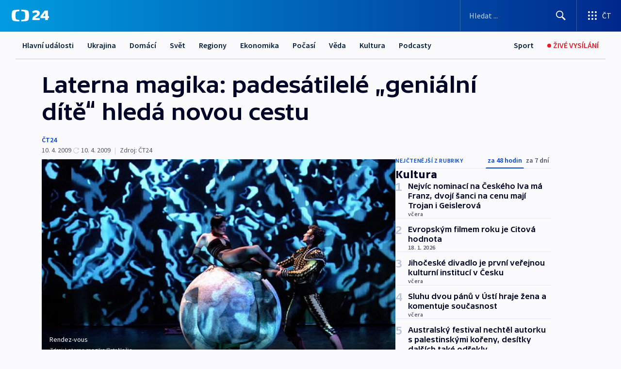

--- FILE ---
content_type: text/html; charset=utf-8
request_url: https://ct24.ceskatelevize.cz/clanek/kultura/laterna-magika-padesatilele-genialni-dite-hleda-novou-cestu-176315
body_size: 67453
content:
<!DOCTYPE html><html lang="cs" data-sentry-element="Html" data-sentry-component="MyDocument" data-sentry-source-file="_document.tsx"><head data-sentry-element="Head" data-sentry-source-file="_document.tsx"><meta charSet="utf-8"/><meta content="initial-scale=1.0, width=device-width" name="viewport" data-sentry-element="meta" data-sentry-source-file="_app.tsx"/><meta name="publisher" content="ČT24, Česká televize" data-sentry-element="meta" data-sentry-source-file="_app.tsx"/><meta name="language" content="cs" data-sentry-element="meta" data-sentry-source-file="_app.tsx"/><meta name="theme-color" content="#ffffff" data-sentry-element="meta" data-sentry-source-file="_app.tsx"/><link rel="icon" href="/static/favicon.ico" sizes="any"/><link rel="icon" type="image/svg+xml" href="/static/favicon.svg"/><link rel="icon" type="image/png" href="/static/favicon.png"/><link rel="apple-touch-icon" href="/static/apple-touch-icon.png"/><link rel="manifest" href="/static/manifest.json"/><link rel="canonical" href="https://ct24.ceskatelevize.cz/clanek/kultura/laterna-magika-padesatilele-genialni-dite-hleda-novou-cestu-176315"/><link rel="stylesheet" href="https://ctfs.ceskatelevize.cz/static/scripts/cmp/v2.1/orestbida/brands/ct24-light.css"/><title>Laterna magika: padesátilelé „geniální dítě“ hledá novou cestu — ČT24 — Česká televize</title><meta name="description" content="Praha - Laterna magika oslaví v květnu padesáté výročí svého vzniku. Scéna, která přinesla své době přelomové scénické postupy a excelovala na světové výstavě v Bruselu 1958, dnes hledá novou tvář. S koncem roku přejde pod správu Národního divadla, odkud na počátku 90. let vzešla. Klíčové je podle jejího ředitele i dramaturga hledání nových vztahů mezi obrazem a jevištěm."/><meta name="robots" content="index, follow"/><meta name="author" content="ČT24"/><meta property="og:title" content="Laterna magika: padesátilelé „geniální dítě“ hledá novou cestu"/><meta property="og:description" content="Praha - Laterna magika oslaví v květnu padesáté výročí svého vzniku. Scéna, která přinesla své době přelomové scénické postupy a excelovala na světové výstavě v Bruselu 1958, dnes hledá novou tvář. S koncem roku přejde pod správu Národního divadla, odkud na počátku 90. let vzešla. Klíčové je podle jejího ředitele i dramaturga hledání nových vztahů mezi obrazem a jevištěm."/><meta property="og:image" content="https://fs2-ct24.ceskatelevize.cz/image/[base64].jpg?width=1280"/><meta property="og:type" content="article"/><script type="application/ld+json">{"@context":"https://schema.org","@type":"Article","headline":"Laterna magika: padesátilelé „geniální dítě“ hledá novou cestu","description":"Praha - Laterna magika oslaví v květnu padesáté výročí svého vzniku. Scéna, která přinesla své době přelomové scénické postupy a excelovala na světové výstavě v Bruselu 1958, dnes hledá novou tvář. S koncem roku přejde pod správu Národního divadla, odkud na počátku 90. let vzešla. Klíčové je podle jejího ředitele i dramaturga hledání nových vztahů mezi obrazem a jevištěm.","datePublished":"2009-04-10T18:50:00+02:00","dateModified":"2009-04-10T16:57:00+02:00","author":[{"@type":"Person","name":"ČT24"}],"publisher":{"@type":"Organization","name":"ČT24 - Česká televize","logo":{"@type":"ImageObject","url":"https://ctfs.ceskatelevize.cz/static/channels/ct24.svg"}},"image":["https://fs2-ct24.ceskatelevize.cz/image/[base64].jpg?width=1024",{"@type":"ImageObject","url":"https://fs2-ct24.ceskatelevize.cz/image/[base64].jpg?width=1024","caption":"Rendez-vous","creditText":"Zdroj: Laterna magika, Petr Našic"}],"mainEntityOfPage":{"@type":"WebPage","@id":"https://ct24.ceskatelevize.cz/clanek/kultura/laterna-magika-padesatilele-genialni-dite-hleda-novou-cestu-176315"},"keywords":"Kultura, ČT24","hasPart":{"@type":"ImageGallery","url":"https://ct24.ceskatelevize.cz/clanek/kultura/laterna-magika-padesatilele-genialni-dite-hleda-novou-cestu-176315#galerie=35844","image":[{"@type":"ImageObject","url":"https://fs2-ct24.ceskatelevize.cz/image/MTQyYmZjMDZkNmYxZjY1MRJEXAAxb6sGQTMH7Tzu3-Pkhz6hvIN_haWILsZ-cj0t_nFrhGo43ZxwxLfs0bxsVnw59zDZfUvFRi5gkQodSQHI5r0LahQtlHtcfLDTKAI3aZ_g8eKCVtppK3iBRu8s8g.jpg","caption":"Rendez-vous","creditText":"Zdroj: Laterna magika, Petr Našic"},{"@type":"ImageObject","url":"https://fs2-ct24.ceskatelevize.cz/image/ODQ1YTEwMzc1NGQ2MDdlMTLfs8Wye4ds_B8WZCC-ZlxryLS6fmKQRuCa88S6wg4BkvuNRz4WFcLvMtUZerL5mPLL18gmtl856xz4zEoHt47yB26TBTPi8yvWFdasNgOhuN92B9NqS7HqPy0z9dodtw.jpg","caption":"Laterna magika","creditText":"Zdroj: ČT24, Ondřej Tichota"},{"@type":"ImageObject","url":"https://fs2-ct24.ceskatelevize.cz/image/M2ZmZGM5MWM0MmRiMjM5N0nB-u1JHEL_ZaGTfAbdoOoAfH0c_PQ970NTdr8nV2otVnK8KzuUbGwCVVimu5hKX4bU22-LsbMIECCeA2bcpUu0LRrQNjA7uy5jCREtrCf1LHMVwy7-rc2TK5ekrj8VTw.jpg","caption":"Kouzelný cirkus","creditText":"Zdroj: Laterna magika, Petr Našic"}]}}</script><meta name="next-head-count" content="21"/><script id="google-tag-manager" nonce="MzJmMmFiNGYtODJhYy00NTFhLThiM2QtMTNiYWFiOWQ0Yzc2" data-sentry-element="Script" data-sentry-source-file="_document.tsx" data-nscript="beforeInteractive">
                        var dataLayer = dataLayer || [];dataLayer.push({
                            "page": { "section": "24" },
                            "app": {"version": "1.73.8", "platform": "Web"}
                        });

                        (function(w,d,s,l,i){w[l]=w[l]||[];w[l].push({'gtm.start':
                        new Date().getTime(),event:'gtm.js'});var f=d.getElementsByTagName(s)[0],
                        j=d.createElement(s),dl=l!='dataLayer'?'&l='+l:'';j.async=true;j.src=
                        'https://www.googletagmanager.com/gtm.js?id='+i+dl;var n=d.querySelector('[nonce]');
                        n&&j.setAttribute('nonce',n.nonce||n.getAttribute('nonce'));f.parentNode.insertBefore(j,f);
                        })(window,document,'script','dataLayer','GTM-WR543Z2');
                  </script><link nonce="MzJmMmFiNGYtODJhYy00NTFhLThiM2QtMTNiYWFiOWQ0Yzc2" rel="preload" href="/_next/static/css/eb0e2c75f8046766.css" as="style"/><link nonce="MzJmMmFiNGYtODJhYy00NTFhLThiM2QtMTNiYWFiOWQ0Yzc2" rel="stylesheet" href="/_next/static/css/eb0e2c75f8046766.css" data-n-g=""/><link nonce="MzJmMmFiNGYtODJhYy00NTFhLThiM2QtMTNiYWFiOWQ0Yzc2" rel="preload" href="/_next/static/css/cf23267297961e52.css" as="style"/><link nonce="MzJmMmFiNGYtODJhYy00NTFhLThiM2QtMTNiYWFiOWQ0Yzc2" rel="stylesheet" href="/_next/static/css/cf23267297961e52.css" data-n-p=""/><link nonce="MzJmMmFiNGYtODJhYy00NTFhLThiM2QtMTNiYWFiOWQ0Yzc2" rel="preload" href="/_next/static/css/b5b3546fd1e0f7d1.css" as="style"/><link nonce="MzJmMmFiNGYtODJhYy00NTFhLThiM2QtMTNiYWFiOWQ0Yzc2" rel="stylesheet" href="/_next/static/css/b5b3546fd1e0f7d1.css" data-n-p=""/><noscript data-n-css="MzJmMmFiNGYtODJhYy00NTFhLThiM2QtMTNiYWFiOWQ0Yzc2"></noscript><script defer="" nonce="MzJmMmFiNGYtODJhYy00NTFhLThiM2QtMTNiYWFiOWQ0Yzc2" nomodule="" src="/_next/static/chunks/polyfills-42372ed130431b0a.js"></script><script src="/_next/static/chunks/webpack-9d436da92b284dc9.js" nonce="MzJmMmFiNGYtODJhYy00NTFhLThiM2QtMTNiYWFiOWQ0Yzc2" defer=""></script><script src="/_next/static/chunks/framework-df2fc3d29a08040c.js" nonce="MzJmMmFiNGYtODJhYy00NTFhLThiM2QtMTNiYWFiOWQ0Yzc2" defer=""></script><script src="/_next/static/chunks/main-39313285097fd8c9.js" nonce="MzJmMmFiNGYtODJhYy00NTFhLThiM2QtMTNiYWFiOWQ0Yzc2" defer=""></script><script src="/_next/static/chunks/pages/_app-47a8a81abe7733c6.js" nonce="MzJmMmFiNGYtODJhYy00NTFhLThiM2QtMTNiYWFiOWQ0Yzc2" defer=""></script><script src="/_next/static/chunks/2852872c-095e82de10fae69e.js" nonce="MzJmMmFiNGYtODJhYy00NTFhLThiM2QtMTNiYWFiOWQ0Yzc2" defer=""></script><script src="/_next/static/chunks/75fc9c18-c433d48982ca9a30.js" nonce="MzJmMmFiNGYtODJhYy00NTFhLThiM2QtMTNiYWFiOWQ0Yzc2" defer=""></script><script src="/_next/static/chunks/86-353db38eb9faeaaf.js" nonce="MzJmMmFiNGYtODJhYy00NTFhLThiM2QtMTNiYWFiOWQ0Yzc2" defer=""></script><script src="/_next/static/chunks/1509-4afa60b80d17ef4b.js" nonce="MzJmMmFiNGYtODJhYy00NTFhLThiM2QtMTNiYWFiOWQ0Yzc2" defer=""></script><script src="/_next/static/chunks/8460-92487105c425564e.js" nonce="MzJmMmFiNGYtODJhYy00NTFhLThiM2QtMTNiYWFiOWQ0Yzc2" defer=""></script><script src="/_next/static/chunks/1717-e987c59798af39f8.js" nonce="MzJmMmFiNGYtODJhYy00NTFhLThiM2QtMTNiYWFiOWQ0Yzc2" defer=""></script><script src="/_next/static/chunks/608-61f15136e3e80c7d.js" nonce="MzJmMmFiNGYtODJhYy00NTFhLThiM2QtMTNiYWFiOWQ0Yzc2" defer=""></script><script src="/_next/static/chunks/7444-e60ad12959b52b0e.js" nonce="MzJmMmFiNGYtODJhYy00NTFhLThiM2QtMTNiYWFiOWQ0Yzc2" defer=""></script><script src="/_next/static/chunks/3028-ba2a8d82ec1582b5.js" nonce="MzJmMmFiNGYtODJhYy00NTFhLThiM2QtMTNiYWFiOWQ0Yzc2" defer=""></script><script src="/_next/static/chunks/4035-8e9f8e7f61c25e84.js" nonce="MzJmMmFiNGYtODJhYy00NTFhLThiM2QtMTNiYWFiOWQ0Yzc2" defer=""></script><script src="/_next/static/chunks/2990-59520cf8d197b73c.js" nonce="MzJmMmFiNGYtODJhYy00NTFhLThiM2QtMTNiYWFiOWQ0Yzc2" defer=""></script><script src="/_next/static/chunks/pages/article/%5B...slug%5D-952bc5b55d16dac3.js" nonce="MzJmMmFiNGYtODJhYy00NTFhLThiM2QtMTNiYWFiOWQ0Yzc2" defer=""></script><script src="/_next/static/Z-Fvt_APwofeyyCl6jn-t/_buildManifest.js" nonce="MzJmMmFiNGYtODJhYy00NTFhLThiM2QtMTNiYWFiOWQ0Yzc2" defer=""></script><script src="/_next/static/Z-Fvt_APwofeyyCl6jn-t/_ssgManifest.js" nonce="MzJmMmFiNGYtODJhYy00NTFhLThiM2QtMTNiYWFiOWQ0Yzc2" defer=""></script><style nonce="MzJmMmFiNGYtODJhYy00NTFhLThiM2QtMTNiYWFiOWQ0Yzc2">.ctg-footer__social {
  color: #6f6f6f;
  display: flex;
  font-size: 1rem;
  align-items: center;
  font-family: SourceSansPro, sans-serif;
  line-height: 1.375rem;
  letter-spacing: 0;
  justify-content: center;
}
.ctg-footer__social-title {
  margin: 0;
  display: none;
  white-space: nowrap;
}
@media (min-width: 768px) {
  .ctg-footer__social-title {
    display: initial;
  }
}
  .ctg-footer__social-title.darkMode {
    color: rgba(255, 255, 255, 0.8);
  }
  .ctg-footer__social-list {
    margin: 0 0 16px 0;
    display: flex;
    padding: 0;
    list-style: none;
  }
@media (min-width: 768px) {
  .ctg-footer__social-list {
    margin: 0 0 0 15px;
  }
}
  .ctg-footer__social-list-item {
    width: 52px;
    margin: 0 4px;
    text-align: center;
  }
@media (min-width: 414px) {
  .ctg-footer__social-list-item {
    width: 64px;
  }
}
  .ctg-footer__social-list-item:first-child {
    margin-left: 0;
  }
  .ctg-footer__social-list-item:last-child {
    margin-right: 0;
  }
  .ctg-footer__social-list-item:hover {
    cursor: pointer;
    text-decoration: underline;
  }
  .ctg-footer__social-list-item:hover img.ctg-footer__icon-no-hover {
    display: none;
  }
  .ctg-footer__social-list-item:hover img.ctg-footer__icon-hover {
    display: block;
  }
  .ctg-footer__social-list-item img {
    width: 36px;
    height: 36px;
    margin: auto;
  }
@media (min-width: 768px) {
  .ctg-footer__social-list-item {
    width: initial;
  }
}
@media (min-width: 768px) {
  .ctg-footer__social-list-item img {
    width: 32px;
    height: 32px;
  }
}
  .ctg-footer__icon-hover {
    display: none;
  }
  .ctg-footer__icon-no-hover {
    display: block;
  }
  .ctg-footer__social-list-item-title {
    color: #6f6f6f;
    font-size: 0.75rem;
    font-family: SourceSansPro, sans-serif;
    font-weight: 400;
    line-height: 18px;
    white-space: nowrap;
    letter-spacing: 0.0375rem;
    text-transform: initial;
  }
@media (min-width: 768px) {
  .ctg-footer__social-list-item-title {
    display: none;
  }
}
  .ctg-footer__social-item-link {
    display: block;
    text-decoration: none;
  }
  .ctg-footer__channels-list {
    width: 100%;
    margin: 0;
    display: none;
    padding: 0;
    list-style: none;
  }
@media (min-width: 768px) {
  .ctg-footer__channels-list {
    display: flex;
  }
}
@media (min-width: 1024px) {
  .ctg-footer__channels-list {
    flex-wrap: wrap;
  }
}
  .ctg-footer__channels-list-item {
    flex: 1 1 auto;
    display: flex;
    margin-bottom: 40px;
    justify-content: center;
  }
@media (min-width: 1024px) {
  .ctg-footer__channels-list-item {
    flex: 0 1 30%;
    justify-content: start;
  }
}
  .ctg-footer__channels-list-item img {
    height: 20px;
  }
@media (min-width: 1024px) {
  .ctg-footer__channels-list-item img {
    height: 24px;
  }
}
  .ctg-footer__sr-only {
    top: auto;
    left: -10000px;
    width: 1px;
    height: 1px;
    overflow: hidden;
    position: absolute;
  }
  .ctg-footer__sub-footer {
    color: #6f6f6f;
    display: flex;
    font-size: 0.875rem;
    font-family: SourceSansPro, sans-serif;
    font-weight: 400;
    line-height: 1.25rem;
    letter-spacing: 0;
    text-transform: initial;
    justify-content: space-between;
  }
  .ctg-footer__sub-footer a {
    color: #041e42;
    transition: color 300ms ease-in;
    text-decoration: none;
  }
  .ctg-footer__sub-footer p {
    margin: 0;
  }
@media (max-width: 413px) {
  .ctg-footer__sub-footer div:first-child span:first-of-type {
    display: block;
  }
}
  .ctg-footer__sub-footer.darkMode span, .ctg-footer__sub-footer.darkMode a {
    color: rgba(255, 255, 255, 0.8);
  }
  .ctg-footer__sub-footer.darkMode p:first-child {
    color: rgba(255, 255, 255, 0.6);
  }
  .ctg-footer__sub-footer a:hover {
    text-decoration: underline;
  }
  .ctg-footer__separator {
    margin: 0px 7px;
  }
@media (max-width: 413px) {
  .ctg-footer__hidden {
    display: none;
  }
}
  .ctg-footer__right-column {
    display: none;
  }
@media (min-width: 768px) {
  .ctg-footer__right-column {
    display: flex;
  }
}
  .ctg-footer__contacts {
    color: #6f6f6f;
    font-size: 1rem;
    text-align: left;
    font-family: SourceSansPro, sans-serif;
    line-height: 20px;
    letter-spacing: 0;
  }
  .ctg-footer__contacts a {
    color: #041e42;
    transition: color 300ms ease-in;
    text-decoration: none;
  }
@media (min-width: 768px) and (max-width: 1023px) {
  .ctg-footer__contacts {
    text-align: center;
  }
}
  .ctg-footer__contacts a:hover {
    text-decoration: underline;
  }
  .ctg-footer__contacts-list {
    margin: 0;
    display: flex;
    flex-direction: column;
    justify-content: center;
  }
@media (min-width: 768px) {
  .ctg-footer__contacts-list {
    flex-direction: row;
  }
}
@media (min-width: 1024px) {
  .ctg-footer__contacts-list {
    justify-content: start;
  }
}
  .ctg-footer__contacts-list.darkMode span {
    color: #FFFFFF;
  }
  .ctg-footer__contacts-link {
    color: #041e42;
    margin: 0 0 0 0;
    display: flex;
    align-self: flex-start;
    line-height: 22px;
    align-content: center;
  }
  .ctg-footer__contacts-link img {
    margin-right: 10px;
  }
  .ctg-footer__contacts-link:first-child {
    margin: 0 0 18px 0;
  }
@media (min-width: 768px) {
  .ctg-footer__contacts-link:first-child {
    margin-right: 26px;
  }
}
  .ctg-footer__strong {
    font-family: SourceSansPro, sans-serif;
    font-weight: 600;
  }
  .ctg-footer__opening-hours {
    color: #000;
    margin: 0 0 16px 0;
  }
  .ctg-footer__opening-hours span:last-child {
    color: #6f6f6f;
    display: inline-block;
    margin-top: 8px;
  }
  .ctg-footer__opening-hours.darkMode span:first-child {
    color: #FFFFFF;
  }
  .ctg-footer__opening-hours.darkMode span:last-child {
    color: rgba(255, 255, 255, 0.8);
  }
  .footer-0-2-1 {  }
  .footer-0-2-1.darkMode {  }
  .footer-0-2-1 hr {
    opacity: 1;
  }
  .wrapper-0-2-2 {
    margin: 0 auto;
    display: grid;
    padding: 32px 16px 24px 16px;
  }
@media (min-width: 768px) {
  .wrapper-0-2-2 {
    padding: 48px 24px 32px 24px;
    grid-row-gap: 0px;
    grid-column-gap: 0px;
    grid-template-rows: repeat(6, auto);
    grid-template-columns: repeat(2, auto);
  }
}
@media (min-width: 1024px) {
  .wrapper-0-2-2 {
    grid-template-rows: repeat(6, auto);
  }
}
  .wrapper-0-2-2 a:focus {
    outline: none;
    box-shadow: 0px 0px 0px 2px #60a0ff;
    border-radius: 4px;
  }
  .logo-0-2-3 {
    display: block;
    justify-self: start;
    margin-bottom: 24px;
  }
  .logo-0-2-3 img {
    height: 24px;
  }
@media (min-width: 768px) {
  .logo-0-2-3 {
    grid-area: 1 / 1 / 2 / 2;
    margin-bottom: 40px;
  }
}
@media (min-width: 1024px) {
  .logo-0-2-3 {
    margin-bottom: 56px;
  }
}
@media (min-width: 768px) {
  .logo-0-2-3 img {
    height: 32px;
  }
}
  .social-0-2-4 {  }
@media (min-width: 768px) {
  .social-0-2-4 {
    grid-area: 1 / 2 / 1 / 3;
    align-self: flex-start;
    justify-content: flex-end;
  }
}
  .contacts-0-2-5 {
    margin-bottom: 22px;
  }
@media (min-width: 768px) {
  .contacts-0-2-5 {
    grid-area: 4 / 1 / 4 / 3;
  }
}
@media (min-width: 1024px) {
  .contacts-0-2-5 {
    grid-area: 3 / 2 / 3 / 3;
  }
}
  .channels-0-2-6 {  }
@media (min-width: 768px) {
  .channels-0-2-6 {
    grid-area: 3 / 1 / 3 / 3;
  }
}
@media (min-width: 1024px) {
  .channels-0-2-6 {
    grid-area: 2 / 2 / 2 / 3;
    align-self: start;
    margin-bottom: 11px;
  }
}
  .divider-0-2-7 {
    width: 100%;
    border: none;
    height: 1px;
    margin: 0 0 16px 0;
    background-color: #e0e0e0;
  }
@media (min-width: 768px) {
  .divider-0-2-7 {
    margin: 0 0 24px 0;
    grid-area: 5 / 1 / 5 / 3;
  }
}
@media (min-width: 1024px) {
  .divider-0-2-7 {
    grid-area: 5 / 1 / 5 / 3;
  }
}
  .dividerMedium-0-2-8 {
    margin: 0 0 16px 0;
  }
  .dividerLow-0-2-9 {
    margin: 0 0 20px 0;
  }
@media (min-width: 768px) {
  .dividerLow-0-2-9 {
    margin: 0 0 12px 0;
  }
}
  .dividerMobile-0-2-10 {  }
@media (min-width: 768px) {
  .dividerMobile-0-2-10 {
    display: none;
  }
}
  .linkList-0-2-11 {
    margin: 0 0 20px 0;
    display: flex;
    padding: 0;
    row-gap: 18px;
    flex-wrap: wrap;
    font-size: 1rem;
    list-style: none;
    font-family: SourceSansPro, sans-serif;
    line-height: 1.375rem;
    letter-spacing: 0;
  }
  .linkList-0-2-11 a {
    color: #041e42;
    transition: color 300ms ease-in;
    text-decoration: none;
  }
@media (min-width: 768px) {
  .linkList-0-2-11 {
    margin: 0 0 40px 0;
    display: grid;
    grid-column: 1 / 3;
    grid-template-columns: repeat(3, 1fr);
  }
  .linkList-0-2-11 #tvProgram {
    grid-area: 1 / 1;
  }
  .linkList-0-2-11 #ziveVysilani {
    grid-area: 2 / 1;
  }
  .linkList-0-2-11 #tvPoplatky {
    grid-area: 3 / 1;
  }
  .linkList-0-2-11 #teletext {
    grid-area: 4 / 1;
  }
  .linkList-0-2-11 #podcasty {
    grid-area: 5 / 1;
  }
  .linkList-0-2-11 #pocasi {
    grid-area: 1 / 2;
  }
  .linkList-0-2-11 #eshop {
    grid-area: 2 / 2;
  }
  .linkList-0-2-11 #mobilniAplikace {
    grid-area: 3 / 2;
  }
  .linkList-0-2-11 #vseoCt {
    grid-area: 4 / 2;
  }
  .linkList-0-2-11 #studioBrno {
    grid-area: 2 / 3;
  }
  .linkList-0-2-11 #proMedia {
    grid-area: 5 / 2;
  }
  .linkList-0-2-11 #studioOstrava {
    grid-area: 1 / 3;
  }
  .linkList-0-2-11 #radaCt {
    grid-area: 6 / 1;
  }
  .linkList-0-2-11 #kariera {
    grid-area: 3 / 3;
  }
  .linkList-0-2-11 #casteDotazy {
    grid-area: 4 / 3;
  }
  .linkList-0-2-11 #kontakty {
    grid-area: 5 / 3;
  }
}
@media (min-width: 1024px) {
  .linkList-0-2-11 {
    margin: 0 0 32px 0;
    display: flex;
    row-gap: 10px;
    grid-area: 2 / 1 / 5 / 2;
  }
}
  .linkList-0-2-11.darkMode {  }
  .linkList-0-2-11.darkMode a {
    color: #FFFFFF;
  }
  .linkList-0-2-11 a:hover {
    text-decoration: underline;
  }
  .linkListItem-0-2-12 {
    flex: 0 1 45%;
    line-height: 22px;
  }
@media (min-width: 768px) {
  .linkListItem-0-2-12 {
    flex: 0 1 33%;
  }
}
@media (min-width: 1024px) {
  .linkListItem-0-2-12 {
    flex: 0 1 50%;
  }
}
  .subFooter-0-2-13 {  }
@media (min-width: 768px) {
  .subFooter-0-2-13 {
    grid-area: 6 / 1 / 6 / 3;
  }
}
  .srOnly-0-2-14 {
    top: auto;
    left: -10000px;
    width: 1px;
    height: 1px;
    overflow: hidden;
    position: absolute;
  }
  .footer-d17-0-2-15 {
    background: #f4f4f4;
  }
  .footer-d17-0-2-15.darkMode {
    background: #001830;
  }
  .wrapper-d18-0-2-16 {
    max-width: 1216px;
  }
  .ctg-header__wrapper {
    width: 100%;
    content: a;
    box-sizing: border-box;
    background-color: #fff;
  }
  .ctg-header__document-disable-scroll-local {  }
@media screen and (max-width: 767px) {
  .ctg-header__document-disable-scroll-local {
    overflow: hidden !important;
    touch-action: none;
    overscroll-behavior: none;
    -webkit-overflow-scrolling: none;
  }
}
  .ctg-header__body-disable-scroll-local {  }
@media screen and (max-width: 767px) {
  .ctg-header__body-disable-scroll-local {
    overflow: hidden !important;
    touch-action: none;
    overscroll-behavior: none;
    -webkit-overflow-scrolling: none;
  }
}
  .ctg-header__document-disable-scroll-global {  }
@media screen and (max-width: 427px) {
  .ctg-header__document-disable-scroll-global {
    overflow: hidden !important;
    touch-action: none;
    overscroll-behavior: none;
    -webkit-overflow-scrolling: none;
  }
}
  .ctg-header__body-disable-scroll-global {  }
@media screen and (max-width: 427px) {
  .ctg-header__body-disable-scroll-global {
    overflow: hidden !important;
    touch-action: none;
    overscroll-behavior: none;
    -webkit-overflow-scrolling: none;
  }
}
  .ctg-header__document-disable-scroll-local-d2 {  }
@media screen and (max-width: 767px) {
  .ctg-header__document-disable-scroll-local-d2 {
    padding-right: 0px !important;
  }
}
  .ctg-header__document-disable-scroll-global-d4 {  }
@media screen and (max-width: 427px) {
  .ctg-header__document-disable-scroll-global-d4 {
    padding-right: 0px !important;
  }
}
  .ctg-header__inset-focus-visible {  }
  .ctg-header__context-menu-item-disabled {  }
  .ctg-header__context-menu-item.ctg-header__context-menu-item-disabled .ctg-header__context-menu-item-link, .ctg-header__context-menu-item.ctg-header__context-menu-item-disabled .ctg-header__context-menu-item-link:hover {
    cursor: auto;
  }
  .ctg-header__context-menu-item-active {  }
  .ctg-header__context-menu-item.ctg-header__context-menu-item-active .ctg-header__context-menu-item-link {
    cursor: default;
    font-family: SourceSansPro, sans-serif;
    font-weight: 600;
  }
  .ctg-header__context-menu-item-link {
    display: flex;
    padding: 9px 26px 9px;
    font-size: 1rem;
    align-items: center;
    font-family: SourceSansPro, sans-serif;
    line-height: 1.375rem;
    letter-spacing: 0;
    vertical-align: sub;
  }
  .ctg-header__context-menu-item:not(.ctg-header__context-menu-item-disabled) .ctg-header__context-menu-item-link:hover {  }
  .ctg-header__context-menu-item-link:hover {
    text-decoration: none;
  }
  .ctg-header__profile-name {  }
  .ctg-header__profile-name + ul li:first-child .ctg-header__context-menu-item-link {
    padding: 0 24px 9px;
  }
  .ctg-header__profile-name + ul li:first-child .ctg-header__context-menu-item-link:hover {
    text-decoration: underline;
    background-color: #fff;
  }
  .ctg-header__context-menu-item-link-is-not {  }
  .ctg-header__context-menu-item-link.ctg-header__context-menu-item-link-is-not {
    outline: none;
  }
  .ctg-header__context-menu-item-link.ctg-header__context-menu-item-link-is-not.focus-visible {
    box-shadow: 0px 0px 0px 2px #60a0ff;
  }
  .ctg-header__context-menu-item {
    color: #393939;
    width: 100%;
    padding: 0;
    max-width: 100%;
    list-style: none;
  }
  .ctg-header__context-menu-item > span {
    display: flex;
    align-items: center;
  }
  .ctg-header__context-menu-item > span > svg {
    fill: currentColor;
    flex: 0 0 auto;
    width: 20px;
    height: 20px;
    margin: 0 8px 0 -28px;
  }
  .ctg-header__context-menu-icon {
    width: 20px;
    display: flex;
    align-items: center;
    margin-right: 18px;
  }
  .ctg-header__context-menu-item-disabled-d0 {  }
  .ctg-header__context-menu-item.ctg-header__context-menu-item-disabled-d0 .ctg-header__context-menu-item-link, .ctg-header__context-menu-item.ctg-header__context-menu-item-disabled-d0 .ctg-header__context-menu-item-link:hover {
    background-color: transparent;
    color: #8d8d8d;
  }
  .ctg-header__context-menu-item-active-d1 {  }
  .ctg-header__context-menu-item.ctg-header__context-menu-item-active-d1 .ctg-header__context-menu-item-link {
    color: #000000;
  }
  .ctg-header__context-menu-item-link-d2 {
    color: #041e42;
  }
  .ctg-header__context-menu-item:not(.ctg-header__context-menu-item-disabled) .ctg-header__context-menu-item-link-d2:hover {
    color: #000000;
    background-color: #f4f4f4;
  }
  .ctg-header__context-menu-item-disabled-d3 {  }
  .ctg-header__context-menu-item.ctg-header__context-menu-item-disabled-d3 .ctg-header__context-menu-item-link, .ctg-header__context-menu-item.ctg-header__context-menu-item-disabled-d3 .ctg-header__context-menu-item-link:hover {
    background-color: transparent;
    color: #8d8d8d;
  }
  .ctg-header__context-menu-item-active-d4 {  }
  .ctg-header__context-menu-item.ctg-header__context-menu-item-active-d4 .ctg-header__context-menu-item-link {
    color: #000000;
  }
  .ctg-header__context-menu-item-link-d5 {
    color: #041e42;
  }
  .ctg-header__context-menu-item:not(.ctg-header__context-menu-item-disabled) .ctg-header__context-menu-item-link-d5:hover {
    color: #000000;
    background-color: #f4f4f4;
  }
  .ctg-header__context-menu-item-disabled-d6 {  }
  .ctg-header__context-menu-item.ctg-header__context-menu-item-disabled-d6 .ctg-header__context-menu-item-link, .ctg-header__context-menu-item.ctg-header__context-menu-item-disabled-d6 .ctg-header__context-menu-item-link:hover {
    background-color: transparent;
    color: #8d8d8d;
  }
  .ctg-header__context-menu-item-active-d7 {  }
  .ctg-header__context-menu-item.ctg-header__context-menu-item-active-d7 .ctg-header__context-menu-item-link {
    color: #000000;
  }
  .ctg-header__context-menu-item-link-d8 {
    color: #041e42;
  }
  .ctg-header__context-menu-item:not(.ctg-header__context-menu-item-disabled) .ctg-header__context-menu-item-link-d8:hover {
    color: #000000;
    background-color: #f4f4f4;
  }
  .ctg-header__context-menu-item-disabled-d9 {  }
  .ctg-header__context-menu-item.ctg-header__context-menu-item-disabled-d9 .ctg-header__context-menu-item-link, .ctg-header__context-menu-item.ctg-header__context-menu-item-disabled-d9 .ctg-header__context-menu-item-link:hover {
    background-color: transparent;
    color: #8d8d8d;
  }
  .ctg-header__context-menu-item-active-d10 {  }
  .ctg-header__context-menu-item.ctg-header__context-menu-item-active-d10 .ctg-header__context-menu-item-link {
    color: #000000;
  }
  .ctg-header__context-menu-item-link-d11 {
    color: #041e42;
  }
  .ctg-header__context-menu-item:not(.ctg-header__context-menu-item-disabled) .ctg-header__context-menu-item-link-d11:hover {
    color: #000000;
    background-color: #f4f4f4;
  }
  .ctg-header__context-menu-item-disabled-d12 {  }
  .ctg-header__context-menu-item.ctg-header__context-menu-item-disabled-d12 .ctg-header__context-menu-item-link, .ctg-header__context-menu-item.ctg-header__context-menu-item-disabled-d12 .ctg-header__context-menu-item-link:hover {
    background-color: transparent;
    color: #8d8d8d;
  }
  .ctg-header__context-menu-item-active-d13 {  }
  .ctg-header__context-menu-item.ctg-header__context-menu-item-active-d13 .ctg-header__context-menu-item-link {
    color: #000000;
  }
  .ctg-header__context-menu-item-link-d14 {
    color: #041e42;
  }
  .ctg-header__context-menu-item:not(.ctg-header__context-menu-item-disabled) .ctg-header__context-menu-item-link-d14:hover {
    color: #000000;
    background-color: #f4f4f4;
  }
  .ctg-header__context-menu-item-disabled-d15 {  }
  .ctg-header__context-menu-item.ctg-header__context-menu-item-disabled-d15 .ctg-header__context-menu-item-link, .ctg-header__context-menu-item.ctg-header__context-menu-item-disabled-d15 .ctg-header__context-menu-item-link:hover {
    background-color: transparent;
    color: #8d8d8d;
  }
  .ctg-header__context-menu-item-active-d16 {  }
  .ctg-header__context-menu-item.ctg-header__context-menu-item-active-d16 .ctg-header__context-menu-item-link {
    color: #000000;
  }
  .ctg-header__context-menu-item-link-d17 {
    color: #041e42;
  }
  .ctg-header__context-menu-item:not(.ctg-header__context-menu-item-disabled) .ctg-header__context-menu-item-link-d17:hover {
    color: #000000;
    background-color: #f4f4f4;
  }
  .ctg-header__context-menu-item-disabled-d18 {  }
  .ctg-header__context-menu-item.ctg-header__context-menu-item-disabled-d18 .ctg-header__context-menu-item-link, .ctg-header__context-menu-item.ctg-header__context-menu-item-disabled-d18 .ctg-header__context-menu-item-link:hover {
    background-color: transparent;
    color: #8d8d8d;
  }
  .ctg-header__context-menu-item-active-d19 {  }
  .ctg-header__context-menu-item.ctg-header__context-menu-item-active-d19 .ctg-header__context-menu-item-link {
    color: #000000;
  }
  .ctg-header__context-menu-item-link-d20 {
    color: #041e42;
  }
  .ctg-header__context-menu-item:not(.ctg-header__context-menu-item-disabled) .ctg-header__context-menu-item-link-d20:hover {
    color: #000000;
    background-color: #f4f4f4;
  }
  .ctg-header__context-menu-item-disabled-d21 {  }
  .ctg-header__context-menu-item.ctg-header__context-menu-item-disabled-d21 .ctg-header__context-menu-item-link, .ctg-header__context-menu-item.ctg-header__context-menu-item-disabled-d21 .ctg-header__context-menu-item-link:hover {
    background-color: transparent;
    color: #8d8d8d;
  }
  .ctg-header__context-menu-item-active-d22 {  }
  .ctg-header__context-menu-item.ctg-header__context-menu-item-active-d22 .ctg-header__context-menu-item-link {
    color: #000000;
  }
  .ctg-header__context-menu-item-link-d23 {
    color: #041e42;
  }
  .ctg-header__context-menu-item:not(.ctg-header__context-menu-item-disabled) .ctg-header__context-menu-item-link-d23:hover {
    color: #000000;
    background-color: #f4f4f4;
  }
  .ctg-header__context-menu-item-disabled-d24 {  }
  .ctg-header__context-menu-item.ctg-header__context-menu-item-disabled-d24 .ctg-header__context-menu-item-link, .ctg-header__context-menu-item.ctg-header__context-menu-item-disabled-d24 .ctg-header__context-menu-item-link:hover {
    background-color: transparent;
    color: #8d8d8d;
  }
  .ctg-header__context-menu-item-active-d25 {  }
  .ctg-header__context-menu-item.ctg-header__context-menu-item-active-d25 .ctg-header__context-menu-item-link {
    color: #000000;
  }
  .ctg-header__context-menu-item-link-d26 {
    color: #041e42;
  }
  .ctg-header__context-menu-item:not(.ctg-header__context-menu-item-disabled) .ctg-header__context-menu-item-link-d26:hover {
    color: #000000;
    background-color: #f4f4f4;
  }
  .ctg-header__context-menu-item-disabled-d27 {  }
  .ctg-header__context-menu-item.ctg-header__context-menu-item-disabled-d27 .ctg-header__context-menu-item-link, .ctg-header__context-menu-item.ctg-header__context-menu-item-disabled-d27 .ctg-header__context-menu-item-link:hover {
    background-color: transparent;
    color: #8d8d8d;
  }
  .ctg-header__context-menu-item-active-d28 {  }
  .ctg-header__context-menu-item.ctg-header__context-menu-item-active-d28 .ctg-header__context-menu-item-link {
    color: #000000;
  }
  .ctg-header__context-menu-item-link-d29 {
    color: #041e42;
  }
  .ctg-header__context-menu-item:not(.ctg-header__context-menu-item-disabled) .ctg-header__context-menu-item-link-d29:hover {
    color: #000000;
    background-color: #f4f4f4;
  }
  .ctg-header__context-menu-item-disabled-d30 {  }
  .ctg-header__context-menu-item.ctg-header__context-menu-item-disabled-d30 .ctg-header__context-menu-item-link, .ctg-header__context-menu-item.ctg-header__context-menu-item-disabled-d30 .ctg-header__context-menu-item-link:hover {
    background-color: transparent;
    color: #8d8d8d;
  }
  .ctg-header__context-menu-item-active-d31 {  }
  .ctg-header__context-menu-item.ctg-header__context-menu-item-active-d31 .ctg-header__context-menu-item-link {
    color: #000000;
  }
  .ctg-header__context-menu-item-link-d32 {
    color: #041e42;
  }
  .ctg-header__context-menu-item:not(.ctg-header__context-menu-item-disabled) .ctg-header__context-menu-item-link-d32:hover {
    color: #000000;
    background-color: #f4f4f4;
  }
  .ctg-header__context-menu-item-disabled-d33 {  }
  .ctg-header__context-menu-item.ctg-header__context-menu-item-disabled-d33 .ctg-header__context-menu-item-link, .ctg-header__context-menu-item.ctg-header__context-menu-item-disabled-d33 .ctg-header__context-menu-item-link:hover {
    background-color: transparent;
    color: #8d8d8d;
  }
  .ctg-header__context-menu-item-active-d34 {  }
  .ctg-header__context-menu-item.ctg-header__context-menu-item-active-d34 .ctg-header__context-menu-item-link {
    color: #000000;
  }
  .ctg-header__context-menu-item-link-d35 {
    color: #041e42;
  }
  .ctg-header__context-menu-item:not(.ctg-header__context-menu-item-disabled) .ctg-header__context-menu-item-link-d35:hover {
    color: #000000;
    background-color: #f4f4f4;
  }
  .ctg-header__context-menu-item-disabled-d36 {  }
  .ctg-header__context-menu-item.ctg-header__context-menu-item-disabled-d36 .ctg-header__context-menu-item-link, .ctg-header__context-menu-item.ctg-header__context-menu-item-disabled-d36 .ctg-header__context-menu-item-link:hover {
    background-color: transparent;
    color: #8d8d8d;
  }
  .ctg-header__context-menu-item-active-d37 {  }
  .ctg-header__context-menu-item.ctg-header__context-menu-item-active-d37 .ctg-header__context-menu-item-link {
    color: #000000;
  }
  .ctg-header__context-menu-item-link-d38 {
    color: #041e42;
  }
  .ctg-header__context-menu-item:not(.ctg-header__context-menu-item-disabled) .ctg-header__context-menu-item-link-d38:hover {
    color: #000000;
    background-color: #f4f4f4;
  }
  .ctg-header__local-menu-mobile-nav {
    width: 100%;
    display: none;
    position: relative;
    box-shadow: 0px 1px 3px rgba(0, 0, 0, 0.2), 0px 12px 24px -8px rgba(0, 0, 0, 0.15);
    margin-left: auto;
    background-color: #fff;
  }
  .ctg-header__local-menu-mobile-nav .ctg-header__context-menu {
    width: 100%;
    padding: 16px 0;
    box-shadow: none;
    background-color: transparent;
  }
  .ctg-header__local-menu-mobile-nav .ctg-header__context-menu li.ctg-header__context-menu-item-active > a, .ctg-header__local-menu-mobile-nav .ctg-header__context-menu li.ctg-header__context-menu-item-active > span, .ctg-header__local-menu-mobile-nav .ctg-header__context-menu li > a:hover {
    color: #041e42;
  }
  .ctg-header__local-menu-mobile-nav .ctg-header__context-menu li:not(.ctg-header__context-menu-item-disabled) > a:hover, .ctg-header__local-menu-mobile-nav .ctg-header__context-menu li:not(.ctg-header__context-menu-item-disabled) > span.ctg-header__local-menu-mobile-nav .ctg-header__context-menu li:not(.ctg-header__context-menu-item-disabled):hover {
    background-color: #f4f4f4;
  }
  .ctg-header__local-menu-mobile-nav-visible {
    display: block;
  }
  .ctg-header__local-menu-mobile-nav-wrapper {
    top: 105px;
    left: 0;
    width: 100%;
    height: calc(100% - 105px);
    padding: 0;
    z-index: 101;
    overflow: auto;
    position: fixed;
    visibility: hidden;
    background-color: rgba(0, 0, 0, .3);
  }
  .ctg-header__local-menu-mobile-nav-wrapper-visible {
    visibility: visible;
  }
  .ctg-header__local-menu-mobile-button-wrapper {
    color: inherit;
    display: flex;
    align-items: center;
  }
  .ctg-header__local-menu-mobile-button-wrapper > button {
    color: inherit;
    display: flex;
    padding: 10px 16px;
    align-items: center;
  }
  .ctg-header__local-menu-mobile-button > svg {
    color: inherit;
    width: 24px;
    height: 24px;
    margin-right: 4px;
  }
  .ctg-header__local-menu-mobile-button > span {
    color: inherit;
    font-size: 1rem;
    font-family: SourceSansPro, sans-serif;
    line-height: 1;
  }
  .ctg-header__inset-focus-visible {  }
  .ctg-header__hotlink-nav-list-item {
    position: relative;
  }
@media (max-width: 767px) {
  .ctg-header__hotlink-nav-list-item {
    border-left: 1px solid rgba(0, 0, 0, 0.2);
  }
}
  .ctg-header__hotlink-nav-list-item > a, .ctg-header__hotlink-nav-list-item > button, .ctg-header__hotlink-nav-list-item > span {
    height: 100%;
    margin: 0;
    display: flex;
    position: relative;
    font-size: 16px;
    box-sizing: border-box;
    transition: backgroundColor 150ms, borderColor 150ms,color 150ms;
    align-items: center;
    font-family: SourceSansPro, sans-serif;
    font-weight: 600;
    line-height: 1.314rem;
    padding-top: 5px;
    white-space: nowrap;
    padding-left: 14px;
    padding-right: 14px;
    letter-spacing: normal;
    padding-bottom: 5px;
    justify-content: center;
    text-decoration: none;
  }
  .ctg-header__hotlink-nav-list-item > span {
    cursor: default;
  }
  .ctg-header__hotlink-nav-list-item > a svg, .ctg-header__hotlink-nav-list-item > button svg, .ctg-header__hotlink-nav-list-item > span svg {
    margin-right: 4px;
  }
  .ctg-header__hotlink-nav-list-item-active.ctg-header__hotlink-nav-list-item > a svg, .ctg-header__hotlink-nav-list-item-active.ctg-header__hotlink-nav-list-item > button svg, .ctg-header__hotlink-nav-list-item-active.ctg-header__hotlink-nav-list-item > span svg {  }
  .ctg-header__hotlink-nav-list-item-active.ctg-header__hotlink-nav-list-item > a, .ctg-header__hotlink-nav-list-item-active.ctg-header__hotlink-nav-list-item > button, .ctg-header__hotlink-nav-list-item-active.ctg-header__hotlink-nav-list-item > span {  }
@media (hover: hover) {
  .ctg-header__hotlink-nav-list-item > a, .ctg-header__hotlink-nav-list-item > button, .ctg-header__hotlink-nav-list-item > span {  }
  .ctg-header__hotlink-nav-list-item > a:hover svg, .ctg-header__hotlink-nav-list-item > button:hover svg, .ctg-header__hotlink-nav-list-item > span:hover svg {  }
  .ctg-header__hotlink-nav-list-item > a:hover, .ctg-header__hotlink-nav-list-item > button:hover, .ctg-header__hotlink-nav-list-item > span:hover {
    text-decoration: none;
  }
}
  .ctg-header__hotlink-nav-list-item-active {  }
  .ctg-header__hotlink-nav-list-item-active:before {
    left: 50%;
    width: 0;
    bottom: -6px;
    height: 0;
    content: "";
    position: absolute;
    border-left: 6px solid transparent;
    margin-left: -6px;
    border-right: 6px solid transparent;
  }
  .ctg-header__hotlink-nav-list-item-d0 {  }
  .ctg-header__hotlink-nav-list-item-d0 > a, .ctg-header__hotlink-nav-list-item-d0 > button, .ctg-header__hotlink-nav-list-item-d0 > span {
    background-color: transparent;
    color: #041e42;
  }
  .ctg-header__hotlink-nav-list-item-d0 > a svg, .ctg-header__hotlink-nav-list-item-d0 > button svg, .ctg-header__hotlink-nav-list-item-d0 > span svg {
    color: inherit;
  }
  .ctg-header__hotlink-nav-list-item-active.ctg-header__hotlink-nav-list-item-d0 > a svg, .ctg-header__hotlink-nav-list-item-active.ctg-header__hotlink-nav-list-item-d0 > button svg, .ctg-header__hotlink-nav-list-item-active.ctg-header__hotlink-nav-list-item-d0 > span svg {
    color: inherit;
  }
  .ctg-header__hotlink-nav-list-item-active.ctg-header__hotlink-nav-list-item-d0 > a, .ctg-header__hotlink-nav-list-item-active.ctg-header__hotlink-nav-list-item-d0 > button, .ctg-header__hotlink-nav-list-item-active.ctg-header__hotlink-nav-list-item-d0 > span {
    background-color: #041e42;
    color: #fff;
    border-color: #041e42;
  }
@media (hover: hover) {
  .ctg-header__hotlink-nav-list-item-d0 > a, .ctg-header__hotlink-nav-list-item-d0 > button, .ctg-header__hotlink-nav-list-item-d0 > span {  }
  .ctg-header__hotlink-nav-list-item-d0 > a:hover svg, .ctg-header__hotlink-nav-list-item-d0 > button:hover svg, .ctg-header__hotlink-nav-list-item-d0 > span:hover svg {
    color: inherit;
  }
  .ctg-header__hotlink-nav-list-item-d0 > a:hover, .ctg-header__hotlink-nav-list-item-d0 > button:hover, .ctg-header__hotlink-nav-list-item-d0 > span:hover {
    background-color: #041e42;
    color: #fff;
    border-color: #041e42;
  }
}
  .ctg-header__hotlink-nav-list-item-active-d2 {  }
  .ctg-header__hotlink-nav-list-item-active-d2:before {
    border-top: 6px solid #041e42;
  }
  .ctg-header__hotlink-nav-list-item-d3 {  }
  .ctg-header__hotlink-nav-list-item-d3 > a, .ctg-header__hotlink-nav-list-item-d3 > button, .ctg-header__hotlink-nav-list-item-d3 > span {
    background-color: transparent;
    color: #041e42;
  }
  .ctg-header__hotlink-nav-list-item-d3 > a svg, .ctg-header__hotlink-nav-list-item-d3 > button svg, .ctg-header__hotlink-nav-list-item-d3 > span svg {
    color: inherit;
  }
  .ctg-header__hotlink-nav-list-item-active.ctg-header__hotlink-nav-list-item-d3 > a svg, .ctg-header__hotlink-nav-list-item-active.ctg-header__hotlink-nav-list-item-d3 > button svg, .ctg-header__hotlink-nav-list-item-active.ctg-header__hotlink-nav-list-item-d3 > span svg {
    color: inherit;
  }
  .ctg-header__hotlink-nav-list-item-active.ctg-header__hotlink-nav-list-item-d3 > a, .ctg-header__hotlink-nav-list-item-active.ctg-header__hotlink-nav-list-item-d3 > button, .ctg-header__hotlink-nav-list-item-active.ctg-header__hotlink-nav-list-item-d3 > span {
    background-color: #041e42;
    color: #fff;
    border-color: #041e42;
  }
@media (hover: hover) {
  .ctg-header__hotlink-nav-list-item-d3 > a, .ctg-header__hotlink-nav-list-item-d3 > button, .ctg-header__hotlink-nav-list-item-d3 > span {  }
  .ctg-header__hotlink-nav-list-item-d3 > a:hover svg, .ctg-header__hotlink-nav-list-item-d3 > button:hover svg, .ctg-header__hotlink-nav-list-item-d3 > span:hover svg {
    color: inherit;
  }
  .ctg-header__hotlink-nav-list-item-d3 > a:hover, .ctg-header__hotlink-nav-list-item-d3 > button:hover, .ctg-header__hotlink-nav-list-item-d3 > span:hover {
    background-color: #041e42;
    color: #fff;
    border-color: #041e42;
  }
}
  .ctg-header__hotlink-nav-list-item-active-d5 {  }
  .ctg-header__hotlink-nav-list-item-active-d5:before {
    border-top: 6px solid #041e42;
  }
  .ctg-header__hotlink-nav-list {
    height: 100%;
    margin: 0;
    display: flex;
    padding: 0;
    position: relative;
    list-style-type: none;
  }
  .ctg-header__hotlink-nav-button-container {
    position: relative;
  }
  .ctg-header__local-menu-nav-list-item {
    position: relative;
    max-width: 235px;
  }
  .ctg-header__local-menu-nav-list-item > a, .ctg-header__local-menu-nav-list-item > button, .ctg-header__local-menu-nav-list-item > span {
    color: #041e42;
    height: 57px;
    margin: 0;
    display: block;
    padding: 0 14px;
    overflow: hidden;
    position: relative;
    font-size: 1rem;
    box-sizing: border-box;
    transition: background-color 150ms, border-color 150ms,color 150ms;
    font-family: SourceSansPro, sans-serif;
    font-weight: 600;
    line-height: 57px;
    white-space: nowrap;
    text-overflow: ellipsis;
    letter-spacing: normal;
    text-decoration: none;
  }
  .ctg-header__local-menu-nav-list-item > span {
    cursor: default;
  }
  .ctg-header__local-menu-nav-list-item a {
    text-decoration: none;
  }
  .ctg-header__local-menu-nav-list-item-active.ctg-header__local-menu-nav-list-item > a, .ctg-header__local-menu-nav-list-item > a:hover, .ctg-header__local-menu-nav-list-item-active.ctg-header__local-menu-nav-list-item > button, .ctg-header__local-menu-nav-list-item > button:hover, .ctg-header__local-menu-nav-list-item-active.ctg-header__local-menu-nav-list-item > span, .ctg-header__local-menu-nav-list-item > span:hover {
    color: #fff;
    border-color: #041e42;
    text-decoration: none;
    background-color: #041e42;
  }
  .ctg-header__local-menu-nav-list-item-active:before {
    left: 50%;
    width: 0;
    bottom: -6px;
    height: 0;
    content: "";
    position: absolute;
    border-top: 6px solid #041e42;
    border-left: 6px solid transparent;
    margin-left: -6px;
    border-right: 6px solid transparent;
  }
  .ctg-header__local-menu-nav.ctg-header__local-menu-nav-gradient {
    mask-size: auto;
    mask-image: linear-gradient( to right, black calc(100% - 150px), transparent calc(100% - 100px));
    mask-repeat: no-repeat, no-repeat;
    mask-position: 0 0, 100% 0;
    -webkit-mask-size: auto;
    -webkit-mask-image: linear-gradient( to right, black calc(100% - 150px), transparent calc(100% - 100px));
    -webkit-mask-repeat: no-repeat, no-repeat;
    -webkit-mask-position: 0 0, 100% 0;
  }
  .ctg-header__local-menu-nav-list {
    width: fit-content;
    margin: 0;
    display: flex;
    padding: 0;
    position: relative;
    list-style-type: none;
  }
  .ctg-header__local-menu-nav-button-container {
    position: relative;
  }
  .ctg-header__local-menu-nav-button-container .ctg-header__context-menu {
    left: -30px;
  }
  .ctg-header__local-menu-nav-button:before {
    left: 50%;
    bottom: -6px;
    height: 0;
    content: "";
    display: block;
    opacity: 0;
    z-index: 2;
    position: absolute;
    transform: translateX(-50%);
    border-top: 6px solid #041e42;
    transition: opacity .150ms ease;
    border-left: 6px solid transparent;
    border-right: 6px solid transparent;
    pointer-events: none;
  }
  .ctg-header__local-menu-nav-button:hover {
    cursor: pointer;
  }
  .ctg-header__local-menu-nav-button-active {
    color: #fff !important;
    background-color: #041e42;
  }
  .ctg-header__local-menu-nav-button-active:before {
    opacity: 1;
  }
  .ctg-header__local-menu-nav-button-active.dark {
    color: #041e42 !important;
    background-color: #fff !important;
  }
  .ctg-header__local-menu-nav-button-active.dark:before {
    border-top: 6px solid #fff;
  }
  .ctg-header__local-menu-wrapper {
    position: relative;
  }
@media screen and (min-width: 768px) {
  .ctg-header__local-menu-wrapper {
    margin: 0 auto;
    padding: 0 24px;
    max-width: 1168px;
  }
}
  .ctg-header__local-menu {
    height: 49px;
    display: grid;
    z-index: 1;
    position: relative;
    box-sizing: border-box;
    align-items: center;
    border-bottom: 1px solid rgba(0, 0, 0, 0.2);
    justify-content: stretch;
    grid-template-columns: 1fr min-content min-content;
  }
@media screen and (min-width: 768px) {
  .ctg-header__local-menu {
    height: 57px;
    max-width: 100%;
    grid-template-rows: 57px;
    grid-template-columns: minmax(0, 100%) min-content min-content;
  }
  .ctg-header__local-menu.secondaryMenu {
    height: auto;
  }
}
  .ctg-header__local-menu.hideBottomLine {
    height: 48px;
    border-bottom: 0;
  }
@media screen and (min-width: 768px) {
  .ctg-header__local-menu.hideBottomLine {
    height: 56px;
    grid-template-rows: 56px;
  }
}
  .ctg-header__local-menu-secondary-wrapper {
    width: 100%;
  }
  .ctg-header__local-nav-wrapper {
    display: none;
  }
@media screen and (min-width: 768px) {
  .ctg-header__local-nav-wrapper {
    display: block;
    position: relative;
  }
}
  .ctg-header__hotlink-nav-wrapper {
    height: 100%;
    position: relative;
  }
@media screen and (min-width: 768px) {
  .ctg-header__hotlink-nav-wrapper {
    display: block;
    position: relative;
  }
}
  .ctg-header__local-menu-mobile-button-wrapper {
    height: 100%;
  }
@media screen and (min-width: 768px) {
  .ctg-header__local-menu-mobile-button-wrapper {
    display: none;
  }
}
  .ctg-header__local-menu-mobile-button-wrapper .ctg-header__local-menu-mobile-button {
    width: 100%;
    height: 100%;
  }
  .ctg-header__local-menu-mobile-button-wrapper .ctg-header__local-menu-mobile-button.ctg-header__local-menu-mobile-button-active {
    background-color: rgba(0, 0, 0, 0.04);
  }
@media (hover: hover) {
  .ctg-header__local-menu-mobile-button-wrapper .ctg-header__local-menu-mobile-button:hover {
    color: #fff;
    background-color: #041e42;
  }
  .inverted .ctg-header__local-menu-mobile-button-wrapper .ctg-header__local-menu-mobile-button:hover {
    color: #fff;
    background-color: transparent;
  }
}
  .ctg-header__header-dark .ctg-header__local-menu-nav-list-item > a, .ctg-header__header-dark .ctg-header__local-menu-nav-list-item > button, .ctg-header__header-dark .ctg-header__local-menu-nav-list-item > span {
    color: #fff;
  }
  .ctg-header__header-dark .ctg-header__local-menu-nav-list-item.ctg-header__local-menu-nav-list-item-active > a, .ctg-header__header-dark .ctg-header__local-menu-nav-list-item.ctg-header__local-menu-nav-list-item-active > button, .ctg-header__header-dark .ctg-header__local-menu-nav-list-item.ctg-header__local-menu-nav-list-item-active > span {
    color: #041e42;
    border-color: #fff;
    background-color: #fff;
  }
  .ctg-header__header-dark .ctg-header__local-menu-nav-list-item.ctg-header__local-menu-nav-list-item-active:before {
    border-top-color: #fff;
  }
  .ctg-header__header-dark .ctg-header__local-menu-nav-list-item > a:hover, .ctg-header__header-dark .ctg-header__local-menu-nav-list-item > button:hover, .ctg-header__header-dark .ctg-header__local-menu-nav-list-item > span:hover {
    color: #041e42;
    border-color: #fff;
    background-color: #fff;
  }
  .ctg-header__header-dark .ctg-header__hotlink-nav-list-item > a, .ctg-header__header-dark .ctg-header__hotlink-nav-list-item > button, .ctg-header__header-dark .ctg-header__hotlink-nav-list-item > span {
    color: #fff;
  }
@media screen and (max-width: 767px) {
  .ctg-header__header-dark .ctg-header__hotlink-nav-list-item {
    border-color: rgba(255, 255, 255, 0.2);;
  }
}
  .ctg-header__header-dark .ctg-header__hotlink-nav-list-item.ctg-header__hotlink-nav-list-item-active > a, .ctg-header__header-dark .ctg-header__hotlink-nav-list-item.ctg-header__hotlink-nav-list-item-active > button, .ctg-header__header-dark .ctg-header__hotlink-nav-list-item.ctg-header__hotlink-nav-list-item-active > span {
    color: #041e42;
    border-color: #fff;
    background-color: #fff;
  }
  .ctg-header__header-dark .ctg-header__hotlink-nav-list-item.ctg-header__hotlink-nav-list-item-active > a:before, .ctg-header__header-dark .ctg-header__hotlink-nav-list-item.ctg-header__hotlink-nav-list-item-active > button:before, .ctg-header__header-dark .ctg-header__hotlink-nav-list-item.ctg-header__hotlink-nav-list-item-active > span:before {
    border-top: 6px solid white;
  }
  .ctg-header__hotlink-nav-list-item-active.ctg-header__header-dark .ctg-header__hotlink-nav-list-item > a, .ctg-header__header-dark .ctg-header__hotlink-nav-list-item > a:hover, .ctg-header__hotlink-nav-list-item-active.ctg-header__header-dark .ctg-header__hotlink-nav-list-item > button, .ctg-header__header-dark .ctg-header__hotlink-nav-list-item > button:hover, .ctg-header__hotlink-nav-list-item-active.ctg-header__header-dark .ctg-header__hotlink-nav-list-item > span, .ctg-header__header-dark .ctg-header__hotlink-nav-list-item > span:hover {
    color: #041e42;
    border-color: #fff;
    background-color: #fff;
  }
  .ctg-header__hotlink-nav-list-item-active.ctg-header__header-dark .ctg-header__hotlink-nav-list-item > a:before, .ctg-header__hotlink-nav-list-item-active.ctg-header__header-dark .ctg-header__hotlink-nav-list-item > button:before, .ctg-header__hotlink-nav-list-item-active.ctg-header__header-dark .ctg-header__hotlink-nav-list-item > span:before {
    border-top: 6px solid white;
  }
  .ctg-header__header-dark .ctg-header__local-menu {
    border-bottom: 1px solid rgba(255, 255, 255, 0.2);
  }
  .ctg-header__header-dark .ctg-header__hotlink-nav-wrapper button:hover, .ctg-header__header-dark .ctg-header__hotlink-nav-wrapper button.ctg-header__local-menu-mobile-button-active {
    color: #041e42;
    background-color: #fff;
  }
  .ctg-header__header-dark .ctg-header__local-menu-mobile-button-wrapper .ctg-header__local-menu-mobile-button.ctg-header__local-menu-mobile-button-active {
    color: #041e42;
    height: calc(100% + 1px);
    background-color: #fff;
  }
@media (hover: hover) {
  .ctg-header__header-dark .ctg-header__local-menu-mobile-button-wrapper .ctg-header__local-menu-mobile-button:hover {
    color: #041e42;
    background-color: #fff;
  }
  .inverted .ctg-header__header-dark .ctg-header__local-menu-mobile-button-wrapper .ctg-header__local-menu-mobile-button:hover {
    color: #fff;
    background-color: #041e42;
  }
}
  .ctg-header__global-menu-logo-wrapper {
    display: flex;
    align-items: center;
  }
@media (max-width: 359px) {
  .ctg-header__global-menu-logo-wrapper {
    border-left: 0;
  }
}
  .ctg-header__global-menu-logo-link {
    height: 20px;
    margin: 0 16px;
  }
@media (min-width: 360px) {
  .ctg-header__global-menu-logo-link {
    height: 24px;
  }
}
@media (min-width: 768px) {
  .ctg-header__global-menu-logo-link {
    margin-top: 0;
    margin-left: 24px;
    margin-right: 24px;
    margin-bottom: 0;
  }
}
  .ctg-header__global-menu-logo {
    height: 100%;
    display: block;
    max-height: 100%;
  }
  .ctg-header__has-shp-nav {  }
  .ctg-header__global-menu-wrapper {
    height: 56px;
    display: flex;
    position: relative;
    background: transparent;
    align-items: center;
    border-bottom: 1px solid rgba(0, 0, 0, .2);
  }
@media screen and (min-width: 768px) {
  .ctg-header__global-menu-wrapper {
    height: 65px;
  }
}
  .ctg-header__background-class {  }
  .ctg-header__global-menu-right-items {  }
  .ctg-header__global-menu-wrapper .ctg-header__global-menu-right-items {
    height: 100%;
    display: flex;
    margin-left: auto;
  }
  .ctg-header__global-menu-logo-wrapper {  }
  .ctg-header__global-menu-wrapper .ctg-header__global-menu-logo-wrapper {
    flex: 0 1 auto;
    color: inherit;
    height: 100%;
  }
  .ctg-header__background-class-d0 {
    background: linear-gradient(90deg, #019CE1 0%, #00288C 100%);
  }
  .ctg-header__global-menu-nav-button-wrapper {
    color: #041e42;
    height: 100%;
    display: flex;
    box-sizing: border-box;
    align-items: center;
    border-left: 1px solid rgba(0, 0, 0, 0.2);
  }
  .ctg-header__global-menu-nav-button-wrapper > a, .ctg-header__global-menu-nav-button-wrapper > button {
    transition: backgroundColor 200ms,color 200ms;
  }
  .ctg-header__global-menu-nav-button-wrapper searchInput {
    color: #000;
  }
@media (hover: hover) {
  .ctg-header__global-menu-nav-button-wrapper > a:hover, .ctg-header__global-menu-nav-button-wrapper > button:hover {
    background-color: rgba(0, 0, 0, 0.04);
  }
}
   .ctg-header__global-menu-nav-button-wrapper > .ctg-header__menu-button-active {
    background-color: rgba(0, 0, 0, 0.04);
  }
  .ctg-header__global-menu-nav-button-wrapper > button {
    display: flex;
    padding: 10px 20px;
    align-items: center;
  }
@media (max-width: 767px) {
  .ctg-header__global-menu-nav-button-wrapper {
    border-left: 0;
  }
  mobileSearchOpened .ctg-header__global-menu-nav-button-wrapper {
    display: none;
  }
}
  .ctg-header__global-menu-nav-button-wrapper.dark {
    color: #fff;
    border-left-color: rgba(255, 255, 255, 0.2);
  }
  .ctg-header__global-menu-nav-button-wrapper.dark searchInput {
    color: #fff;
  }
@media (hover: hover) {
  .ctg-header__global-menu-nav-button-wrapper.dark > a:hover, .ctg-header__global-menu-nav-button-wrapper.dark > button:hover {
    background-color: rgba(255, 255, 255, 0.08);
  }
}
  .ctg-header__global-menu-nav-button-wrapper.dark > .ctg-header__menu-button-active {
    background-color: rgba(255, 255, 255, 0.08);
  }
  .ctg-header__menu-button > svg {
    color: inherit;
    width: 24px;
    height: 24px;
    margin-right: 8px;
  }
  .ctg-header__menu-button > span {
    color: inherit;
    font-family: SourceSansPro, sans-serif;
    line-height: 24px;
  }
  .ctg-header__search-wrapper {
    color: #041e42;
    height: 100%;
    position: relative;
    box-sizing: border-box;
    border-left: 1px solid rgba(0, 0, 0, 0.2);
  }
  .ctg-header__search-wrapper > a, .ctg-header__search-wrapper > button {
    transition: backgroundColor 200ms,color 200ms;
  }
  .ctg-header__search-wrapper .ctg-header__search-input {
    color: #000;
  }
@media (hover: hover) {
  .ctg-header__search-wrapper > a:hover, .ctg-header__search-wrapper > button:hover {
    background-color: rgba(0, 0, 0, 0.04);
  }
}
   .ctg-header__search-wrapper > menuButtonActive {
    background-color: rgba(0, 0, 0, 0.04);
  }
@media (min-width: 768px) {
  .ctg-header__search-wrapper {
    width: 240px;
  }
}
  .ctg-header__search-wrapper.dark {
    color: #fff;
    border-left-color: rgba(255, 255, 255, 0.2);
  }
  .ctg-header__search-wrapper.dark .ctg-header__search-input {
    color: #fff;
  }
  .ctg-header__search-wrapper.dark > a:hover, .ctg-header__search-wrapper.dark > button:hover, .ctg-header__search-wrapper.dark > menuButtonActive {
    background-color: rgba(255, 255, 255, 0.08);
  }
  .ctg-header__search-wrapper-mobile {
    display: flex;
  }
@media (max-width: 359px) {
  .ctg-header__search-wrapper-mobile {
    border-left: 0;
  }
}
  .ctg-header__search-wrapper-mobile-opened {
    width: 100%;
  }
  .ctg-header__search-form {
    color: inherit;
    height: 100%;
    position: relative;
  }
  .ctg-header__search-form button {
    top: 0;
    color: inherit;
    right: 0;
    border: 0;
    height: 100%;
    margin: 0;
    display: block;
    padding: 10px 20px;
    position: absolute;
    font-size: 0;
    background: none;
    font-family: SourceSansPro, sans-serif;
  }
  .ctg-header__search-wrapper-mobile:not(.ctg-header__search-wrapper-mobile-opened) .ctg-header__search-form {
    display: none;
  }
  .ctg-header__search-wrapper-mobile .ctg-header__search-form {
    flex: 1 1 auto;
    display: flex;
  }
@media screen and (min-width: 768px) and (max-width: 1279px) {
  .ctg-header__has-shp-nav .ctg-header__search-form button {
    padding: 10px 16px;
  }
}
@media screen and (max-width: 767px) {
  .ctg-header__search-form button {
    animation: ctg-search-button-hide 200ms forwards;
  }
}
  .ctg-header__search-input {
    flex: 0 1 auto;
    color: inherit;
    width: 100%;
    border: 0;
    height: 100%;
    display: block;
    outline: none;
    padding: 0 60px 0 18px;
    font-size: 1rem;
    appearance: none;
    box-sizing: border-box;
    font-family: SourceSansPro, sans-serif;
    border-radius: 0;
    background-color: transparent;
  }
  .ctg-header__search-input::placeholder {
    color: inherit;
    opacity: 0.8;
  }
  .ctg-header__search-input::-webkit-search-cancel-button {
    appearance: none;
  }
  .ctg-header__search-input:-webkit-autofill {
    transition-delay: 999999s !important;
    transition-property: background-color, color;
  }
  .ctg-header__search-wrapper-mobile .ctg-header__search-input {
    flex: 1 1 100%;
    height: 100%;
    padding: 0 64px 0 14px;
  }
  .ctg-header__search-mobile-button {
    display: flex;
    padding: 10px 10px;
    align-items: center;
    justify-content: center;
  }
  .ctg-header__search-wrapper:not(.ctg-header__search-wrapper-mobile) .ctg-header__search-mobile-button {
    display: none;
  }
@media screen and (min-width: 768px) and (max-width: 1279px) {
  .ctg-header__has-shp-nav .ctg-header__search-mobile-button {
    width: 64px;
  }
}
  .ctg-header__search-wrapper-mobile.ctg-header__search-wrapper-mobile-opened .ctg-header__search-mobile-show-button {
    display: none;
  }
  .ctg-header__search-mobile-hide-button {
    width: 54px;
    border-left: 1px solid rgba(0, 0, 0, 0.2);
  }
  .ctg-header__search-wrapper-mobile:not(.ctg-header__search-wrapper-mobile-opened) .ctg-header__search-mobile-hide-button {
    display: none;
  }
  .ctg-header__search-mobile-hide-button-dark {
    border-left-color: rgba(255, 255, 255, 0.2);
  }
@keyframes ctg-search-button-hide {
  from {
    transform: translate3d(60px, 0, 0);
  }
  to {
    transform: translate3d(0, 0, 0);
  }
}
  .ctg-header__global-menu-wrapper:not(.ctg-header__has-shp-nav) .ctg-header__global-menu-logo-wrapper + .ctg-header__global-menu-right-items > .ctg-header__search-wrapper-mobile {
    border-left: 0;
  }
  .ctg-header__header-dark .ctg-header__global-menu-wrapper {
    color: #fff;
    border-color: rgba(255, 255, 255, 0.2);
  }
  .ctg-header__global-menu-wrapper.ctg-header__mobile-search-opened .ctg-header__global-menu-right-items {
    flex: 1 1 auto;
    margin-left: 0;
  }
  .ctg-header__mobile-search-opened .ctg-header__global-menu-super-homepage-nav {
    display: none;
  }
  .ctg-header__header-dark .ctg-header__global-menu-super-homepage-nav-item-link {
    color: #FFFFFF;
  }
  .ctg-header__header-dark .ctg-header__global-menu-super-homepage-nav-item-link:hover {
    color: #fff;
  }
  .ctg-header__mobile-search-opened:not(.ctg-header__has-shp-nav) .ctg-header__global-menu-logo-wrapper {
    display: none;
  }
@media (max-width: 767px) {
  .ctg-header__mobile-search-opened .ctg-header__global-menu-logo-wrapper {
    display: none;
  }
}
  .ctg-header__global-menu-wrapper .ctg-header__menu-button {
    height: 100%;
  }
@media (max-width: 767px) {
  .ctg-header__global-menu-wrapper .ctg-header__menu-button {
    padding: 10px 10px;
  }
  .ctg-header__global-menu-wrapper .ctg-header__menu-button > span {
    display: none;
  }
  .ctg-header__global-menu-wrapper .ctg-header__menu-button > svg {
    margin-right: 0;
  }
}
  .ctg-header__global-menu-wrapper.ctg-header__has-shp-nav .ctg-header__search-wrapper-mobile:not(.ctg-header__search-wrapper-mobile-opened) {
    border-left: 0;
  }
@media (max-width: 767px) {
  .ctg-header__global-menu-wrapper.ctg-header__has-shp-nav .ctg-header__search-wrapper-mobile.ctg-header__search-wrapper-mobile-opened {
    border-left: 0;
  }
}
@media (min-width: 768px) and (max-width: 1279px) {
  .ctg-header__global-menu-wrapper.ctg-header__has-shp-nav .ctg-header__search-wrapper-mobile:not(.ctg-header__search-wrapper-mobile-opened) {
    width: auto;
  }
}
@media (min-width: 768px) and (max-width: 1279px) {
  .ctg-header__has-shp-nav .ctg-header__search-mobile-hide-button {
    width: 56px;
    border-left: 0;
  }
}
@media (max-width: 767px) {
  .ctg-header__global-menu-wrapper .ctg-header__account-login-link {
    padding: 10px 10px;
  }
  .ctg-header__global-menu-wrapper .ctg-header__account-login-link > svg {
    display: block;
  }
  .ctg-header__global-menu-wrapper .ctg-header__account-login-link > span {
    display: none;
  }
}
  .ctg-header__menu-nav-wrapper {
    width: 100%;
    opacity: 0%;
    position: relative;
    box-shadow: 0px 1px 3px rgba(0, 0, 0, 0.2), 0px 12px 24px -8px rgba(0, 0, 0, 0.15);
    transition: transform 10ms cubic-bezier(0, 0, 0.3, 1) 300ms,visibility 200ms cubic-bezier(0, 0, 0.3, 1),opacity 200ms cubic-bezier(0, 0, 0.3, 1);
    visibility: hidden;
    margin-left: auto;
    margin-right: 0;
    pointer-events: none;
    text-decoration: none;
    background-color: #fff;
    transform-origin: top right;
  }
@media screen and (min-width: 428px) {
  .ctg-header__menu-nav-wrapper {
    width: 320px;
    border-radius: 4px;
  }
}
  .ctg-header__menu-nav-wrapper > ul + ul {
    margin: 0;
    border-top: 1px solid #e0e0e0;
    padding-top: 8px;
    padding-bottom: 8px;
  }
  .ctg-header__menu-nav-wrapper > ul:last-child:first-child {
    margin-bottom: 0;
  }
  .ctg-header__menu-nav-wrapper contextMenu {
    width: 100%;
    box-shadow: none;
    padding-top: 8px;
    padding-left: 0;
    padding-right: 0;
    padding-bottom: 8px;
    background-color: transparent;
  }
  .ctg-header__menu-nav-wrapper contextMenucontextMenuPrimary li > a, .ctg-header__menu-nav-wrapper contextMenucontextMenuPrimary li > span {
    font-size: 1.125rem;
    font-family: TvSansScreen, sans-serif;
    font-weight: 500;
    padding-top: 9px;
    padding-left: 56px;
    padding-right: 56px;
    padding-bottom: 9px;
  }
  .ctg-header__menu-nav-wrapper contextMenu li > a, .ctg-header__menu-nav-wrapper contextMenu li > span {
    padding-top: 9px;
    padding-left: 56px;
    padding-right: 56px;
    padding-bottom: 9px;
  }
  .ctg-header__menu-nav-wrapper contextMenu licontextMenuItemActive > a, .ctg-header__menu-nav-wrapper contextMenu licontextMenuItemActive > span {
    color: #ed1c24;
  }
  .ctg-header__menu-nav-wrapper contextMenu licontextMenuItemActive > a svg, .ctg-header__menu-nav-wrapper contextMenu licontextMenuItemActive > span svg {
    color: #041e42;
  }
  .ctg-header__menu-nav-wrapper contextMenu li:not(contextMenuItemDisabled) > a:hover, .ctg-header__menu-nav-wrapper contextMenu li:not(contextMenuItemDisabled) > span:hover {
    color: #ed1c24;
    background-color: #f4f4f4;
  }
  .ctg-header__menu-nav-visible {
    opacity: 1;
    transition: transform 10ms cubic-bezier(0, 0, 0.3, 1) 300ms,visibility 200ms cubic-bezier(0, 0, 0.3, 1),opacity 200ms cubic-bezier(0, 0, 0.3, 1);
    visibility: visible;
    margin-left: auto;
    margin-right: 0;
    pointer-events: all;
  }
  .ctg-header__account-context-menu {
    color: #041e42;
    margin: 0;
    padding: 0 0 12px 0;
    font-size: 1rem;
    box-shadow: none;
    font-family: SourceSansPro, sans-serif;
    line-height: 1.375rem;
    padding-top: 0 !important;
    letter-spacing: 0;
  }
  .ctg-header__account-context-menu li:nth-child(2), .ctg-header__account-context-menu li:nth-child(4), .ctg-header__account-context-menu li:nth-child(5) {
    border-top: 1px solid #e0e0e0;
    padding-top: 8px;
  }
  .ctg-header__account-context-menu li:nth-child(1), .ctg-header__account-context-menu li:nth-child(3), .ctg-header__account-context-menu li:nth-child(4) {
    padding-bottom: 8px;
  }
  .ctg-header__account-context-menu li:not(:first-child) a {
    padding: 9px 24px;
  }
  .ctg-header__account-context-menu li.ctg-header__context-menu-item-active > a {
    color: #ed1c24;
  }
  .ctg-header__account-context-menu li.ctg-header__context-menu-item-active > a svg {
    color: #041e42;
  }
  .ctg-header__account-context-menu li:not(.ctg-header__context-menu-item-disabled):not(:first-child) > a:hover {
    background-color: #f4f4f4;
  }
  .ctg-header__profile-name {
    cursor: initial;
    padding-top: 12px;
  }
  .ctg-header__profile-name p {
    color: black;
    margin: 0;
    padding: 9px 24px 0 24px;
    font-size: 1.3125rem;
    font-family: TvSansScreen, sans-serif;
    font-weight: 500;
    line-height: 1.625rem;
    letter-spacing: 0;
  }
  .ctg-header__global-menu-account-nav-wrapper {
    top: 56px;
    right: 0;
    width: 100%;
    height: calc(100% - 56px);
    z-index: 101;
    overflow: auto;
    position: fixed;
    box-sizing: border-box;
    visibility: hidden;
  }
@media screen and (min-width: 428px) {
  .ctg-header__global-menu-account-nav-wrapper {
    width: fit-content;
    padding: 8px;
  }
}
@media screen and (min-width: 768px) {
  .ctg-header__global-menu-account-nav-wrapper {
    top: 65px;
    height: calc(100% - 65px);
    padding: 16px;
    background-color: transparent;
  }
}
  .ctg-header__global-menu-nav {
    margin-left: auto;
  }
  .ctg-header__global-menu-account-nav-wrapper-visible {
    visibility: visible;
  }
  body.ctg-header__body-disable-scroll .ctg-header__global-menu-account-nav-wrapper-visible {
    visibility: visible;
  }
  .ctg-header__channels-list {
    width: 100%;
    margin: 0;
    display: flex;
    padding: 19px 29px 19px 29px;
    flex-wrap: wrap;
    max-width: 100%;
    box-sizing: border-box;
    list-style: none;
  }
  .ctg-header__channels-list.isDark {
    background-color: #001830;
  }
  .ctg-header__channels-list-item {
    flex: 1 1 auto;
    width: 50%;
    padding: 8px 0;
  }
  .ctg-header__channels-list-item img {
    height: 21px;
    display: block;
  }
  .ctg-header__channels-list-item a {
    display: block;
    padding: 5px;
  }
  .ctg-header__channels-list-item-main-link {
    width: 100%;
    margin-bottom: 14px;
  }
  .ctg-header__channels-list-item-main-link img {
    height: 24px;
  }
  .ctg-header__global-menu-nav {
    width: 100%;
    display: none;
    position: relative;
    box-shadow: 0px 1px 3px rgba(0, 0, 0, 0.2), 0px 12px 24px -8px rgba(0, 0, 0, 0.15);
    background-color: #fff;
  }
@media screen and (min-width: 428px) {
  .ctg-header__global-menu-nav {
    width: 320px;
    border-radius: 4px;
  }
}
  .ctg-header__global-menu-nav > ul + ul {
    padding: initial;
    border-top: 1px solid #e0e0e0;
  }
  .ctg-header__global-menu-nav > ul:last-child:first-child {
    margin-bottom: 0;
  }
  .ctg-header__global-menu-nav .ctg-header__context-menu {
    width: 100%;
    box-shadow: none;
    padding-top: 8px;
    padding-left: 0;
    padding-right: 0;
    padding-bottom: 8px;
    background-color: transparent;
  }
  .ctg-header__global-menu-nav .ctg-header__context-menu li > a, .ctg-header__global-menu-nav .ctg-header__context-menu li > span {
    padding-top: 9px;
    padding-left: 56px;
    padding-right: 56px;
    padding-bottom: 9px;
  }
  .ctg-header__global-menu-nav .ctg-header__context-menu li.ctg-header__context-menu-item-active > a, .ctg-header__global-menu-nav .ctg-header__context-menu li.ctg-header__context-menu-item-active > span {
    color: #ed1c24;
  }
  .ctg-header__global-menu-nav .ctg-header__context-menu li.ctg-header__context-menu-item-active > a svg, .ctg-header__global-menu-nav .ctg-header__context-menu li.ctg-header__context-menu-item-active > span svg {
    color: #041e42;
  }
  .ctg-header__global-menu-nav .ctg-header__context-menu li:not(.ctg-header__context-menu-item-disabled) > a:hover, .ctg-header__global-menu-nav .ctg-header__context-menu li:not(.ctg-header__context-menu-item-disabled) > span:hover {
    color: #ed1c24;
    background-color: #f4f4f4;
  }
  .ctg-header__global-menu-nav-visible {
    display: block;
  }
  .ctg-header__context-menu-primary li > a, .ctg-header__context-menu-primary li > span {
    font-size: 1.125rem;
    transition: background-color 200ms ease-in-out, color 200ms ease-in-out;
    font-family: TvSansScreen, sans-serif;
    font-weight: 500;
    padding-top: 9px;
    padding-left: 40px;
    padding-right: 40px;
    padding-bottom: 9px;
    text-decoration: none;
  }
  .ctg-header__context-menu-primary li > a:hover, .ctg-header__context-menu-primary li > span:hover {
    color: #ed1c24 !important;
    background-color: #f4f4f4 !important;
  }
  .ctg-header__context-menu-secondary li > a, .ctg-header__context-menu-secondary li > span {
    transition: background-color 200ms ease-in-out, color 200ms ease-in-out;
    padding-left: 40px;
    padding-right: 40px;
    text-decoration: none;
  }
  .ctg-header__context-menu-secondary li > a:hover, .ctg-header__context-menu-secondary li > span:hover {
    color: #ed1c24 !important;
    background-color: #f4f4f4 !important;
  }
  .ctg-header__global-menu-nav-wrapper {
    top: 56px;
    right: 0;
    width: 100%;
    height: calc(100% - 56px);
    z-index: 101;
    overflow: auto;
    position: fixed;
    box-sizing: border-box;
    visibility: hidden;
  }
@media screen and (min-width: 428px) {
  .ctg-header__global-menu-nav-wrapper {
    width: fit-content;
    padding: 8px;
  }
}
@media screen and (min-width: 768px) {
  .ctg-header__global-menu-nav-wrapper {
    top: 65px;
    height: calc(100% - 65px);
    padding: 16px;
  }
}
  .ctg-header__global-menu-nav {
    margin-left: auto;
  }
  .ctg-header__global-menu-nav-open {
    visibility: visible;
    background-color: rgba(0, 0, 0, .3);
  }
@media screen and (min-width: 428px) {
  .ctg-header__global-menu-nav-open {
    background-color: transparent;
  }
}
  .ctg-header__body-disable-scroll {  }
  .ctg-header__local-mobile-menu-opened {  }
  .ctg-header__header {
    color: #041e42;
  }
  .ctg-header__header-dark {
    color: #fff;
  }
  .ctg-header__header-position-fixed {
    z-index: 100;
  }
  .ctg-header__wrapper-fixed {
    top: 0;
    z-index: 100;
    position: fixed;
    box-shadow: 0px 12px 24px -8px rgba(0, 0, 0, 0.15);
  }
  .ctg-header__body-disable-scroll .ctg-header__wrapper-fixed.ctg-header__wrapper-fixed {  }
@media screen and (min-width: 768px) {
  .ctg-header__body-disable-scroll .ctg-header__wrapper-fixed.ctg-header__wrapper-fixed {
    padding-right: 0;
  }
}
  .ctg-header__wrapper-absolute {
    z-index: 100;
    position: absolute;
  }
  .ctg-header__wrapper-fixed-third-row {
    top: -105px;
  }
@media screen and (min-width: 768px) {
  .ctg-header__wrapper-fixed-third-row {
    top: -122px;
  }
}
  .ctg-header__wrapper-fixed-animated {
    animation: ctg-header-show 360ms forwards;
  }
  .ctg-header__wrapper-fixed-animated-third-row {
    animation: ctg-header-show-2-mobile 360ms forwards;
  }
@media screen and (min-width: 768px) {
  .ctg-header__wrapper-fixed-animated-third-row {
    animation: ctg-header-show-2 360ms forwards;
  }
}
@keyframes ctg-header-show {
  from {
    opacity: 0;
    transform: translateY(-100%);
  }
  to {
    opacity: 1;
    transform: translateY(0%);
  }
}
@keyframes ctg-header-show-2 {
  from {
    opacity: 1;
    transform: translateY(-122px);
  }
  to {
    opacity: 1;
    transform: translateY(0%);
  }
}
@keyframes ctg-header-show-2-mobile {
  from {
    opacity: 1;
    transform: translateY(-105px);
  }
  to {
    opacity: 1;
    transform: translateY(0%);
  }
}
  .ctg-header__header-d2 {
    background-color: transparent;
  }
  .ctg-header__header-dark-d3 {
    background-color: transparent;
  }
  .ctg-header__header-position-fixed-d4 {
    box-shadow: 0px 12px 24px -8px rgba(0, 0, 0, 0.15);
    background-color: #fff;
  }
  .ctg-header__wrapper-fixed-d5 {
    background-color: transparent;
  }
  .ctg-header__context-menu-reset {
    margin: 0;
    list-style: none;
    padding-left: 0;
  }
  .ctg-header__context-menu {
    width: 100%;
    margin: 0;
    display: inline-flex;
    padding: 12px 0;
    background: #fff;
    box-sizing: border-box;
    flex-direction: column;
  }
  .ctg-header__context-menu-dark {  }
  .ctg-header__context-menu.ctg-header__context-menu-dark {
    border: 1px solid #525252;
    background: #161616;
  }
  .ctg-header__context-menu-d0 {  }
  .ctg-header__context-menu-reset {
    margin: 0;
    list-style: none;
    padding-left: 0;
  }
  .ctg-header__context-menu {
    width: 100%;
    margin: 0;
    display: inline-flex;
    padding: 12px 0;
    background: #fff;
    box-sizing: border-box;
    flex-direction: column;
  }
  .ctg-header__context-menu-dark {  }
  .ctg-header__context-menu.ctg-header__context-menu-dark {
    border: 1px solid #525252;
    background: #161616;
  }
  .ctg-header__context-menu-d0 {  }
  .ctg-header__context-menu-reset {
    margin: 0;
    list-style: none;
    padding-left: 0;
  }
  .ctg-header__context-menu {
    width: 100%;
    margin: 0;
    display: inline-flex;
    padding: 12px 0;
    background: #fff;
    box-sizing: border-box;
    flex-direction: column;
  }
  .ctg-header__context-menu-dark {  }
  .ctg-header__context-menu.ctg-header__context-menu-dark {
    border: 1px solid #525252;
    background: #161616;
  }
  .ctg-header__context-menu-d0 {  }
  .ctg-header__context-menu-reset {
    margin: 0;
    list-style: none;
    padding-left: 0;
  }
  .ctg-header__context-menu {
    width: 100%;
    margin: 0;
    display: inline-flex;
    padding: 12px 0;
    background: #fff;
    box-sizing: border-box;
    flex-direction: column;
  }
  .ctg-header__context-menu-dark {  }
  .ctg-header__context-menu.ctg-header__context-menu-dark {
    border: 1px solid #525252;
    background: #161616;
  }
  .ctg-header__context-menu-d0 {  }</style></head><body><div id="__next"><div class="_1j4k9yck2 ct-base" data-testid="theme-provider"><div class="ct-shared ct-light"><div class="ct24"><header aria-hidden="false" class="ctst_1ajuk800 ctg-header__header ctg-header__header-d2 ctg-header__wrapper" data-testid="ctg-header"><div class="dark ctg-header__global-menu-wrapper ctg-header__background-class ctg-header__background-class-d0"><div class="ctg-header__global-menu-logo-wrapper"><a class="ctg-header__global-menu-logo-link" aria-label="ČT24" data-testid="ctg-header-logo-link" title="ČT24" src="https://ctfs.ceskatelevize.cz/static/channels/ct24.svg" href="/"><img aria-hidden="true" alt="" class="ctg-header__global-menu-logo" src="https://ctfs.ceskatelevize.cz/static/channels/ct24_onDark.svg"/></a></div><div class="ctg-header__global-menu-right-items"><div class="ctg-header__search-wrapper ctg-header__search-wrapper-mobile dark"><form class="ctg-header__search-form" data-testid="ctg-header-searchForm" id="ctg-header__searchForm-desktop"><input required="" aria-label="Vyhledávací formulář" class="ctg-header__search-input ctg-header__inset-focus-visible" data-testid="ctg-header-searchInput" id="ctg-header__searchInput" maxLength="50" minLength="3" name="q" placeholder="Hledat ..." type="search"/><button class="ctg-header__inset-focus-visible ctco_1vkad9t0 js-focus-visible ctco_y037hs0" aria-label="Hledat" data-testid="ctg-header-search-submit" form="ctg-header__searchForm-desktop" type="submit"><svg aria-hidden="true" fill="none" height="24" viewBox="0 0 24 24" width="24" xmlns="http://www.w3.org/2000/svg"><path clip-rule="evenodd" d="M9.5 2a7.5 7.5 0 015.83 12.22c.404-.066.83.034 1.17.302l.115.102 4.43 4.3a1.5 1.5 0 01-1.974 2.254l-.116-.102-4.43-4.3a1.498 1.498 0 01-.43-1.348A7.5 7.5 0 119.5 2zm0 1.8a5.7 5.7 0 100 11.4 5.7 5.7 0 000-11.4z" fill="currentColor" fill-rule="evenodd"></path></svg></button></form><button class="ctg-header__search-mobile-button ctg-header__search-mobile-show-button ctg-header__inset-focus-visible ctco_1vkad9t0 js-focus-visible ctco_y037hs0" aria-label="Zobrazit vyhledávání" type="button"><svg aria-hidden="true" fill="none" height="24" viewBox="0 0 24 24" width="24" xmlns="http://www.w3.org/2000/svg"><path clip-rule="evenodd" d="M9.5 2a7.5 7.5 0 015.83 12.22c.404-.066.83.034 1.17.302l.115.102 4.43 4.3a1.5 1.5 0 01-1.974 2.254l-.116-.102-4.43-4.3a1.498 1.498 0 01-.43-1.348A7.5 7.5 0 119.5 2zm0 1.8a5.7 5.7 0 100 11.4 5.7 5.7 0 000-11.4z" fill="currentColor" fill-rule="evenodd"></path></svg></button><button class="ctg-header__search-mobile-button ctg-header__search-mobile-hide-button ctg-header__inset-focus-visible ctco_1vkad9t0 js-focus-visible ctco_y037hs0" aria-label="Skrýt vyhledávání" type="button"><svg fill="none" height="24" viewBox="0 0 24 24" width="24" xmlns="http://www.w3.org/2000/svg"><path clip-rule="evenodd" d="M5.613 4.21l.094.083L12 10.585l6.293-6.292a1 1 0 011.497 1.32l-.083.094L13.415 12l6.292 6.293a1 1 0 01-1.32 1.497l-.094-.083L12 13.415l-6.293 6.292a1 1 0 01-1.497-1.32l.083-.094L10.585 12 4.293 5.707a1 1 0 011.32-1.497z" fill="currentColor" fill-rule="evenodd"></path></svg></button></div><div class="ctg-header__global-menu-nav-button-wrapper dark"><button class="ctg-header__menu-button ctg-header__inset-focus-visible ctco_1vkad9t0 js-focus-visible ctco_y037hs0" aria-controls="global-menu" aria-haspopup="menu" aria-label="Otevřít výběr produktů České televize" data-testid="ctg-global-menu-button" tabindex="0" type="button"><svg aria-hidden="true" fill="none" height="24" viewBox="0 0 24 24" width="24" xmlns="http://www.w3.org/2000/svg"><path clip-rule="evenodd" d="M19 17a2 2 0 110 4 2 2 0 010-4zm-7 0a2 2 0 110 4 2 2 0 010-4zm-7 0a2 2 0 110 4 2 2 0 010-4zm14-7a2 2 0 110 4 2 2 0 010-4zm-7 0a2 2 0 110 4 2 2 0 010-4zm-7 0a2 2 0 110 4 2 2 0 010-4zm14-7a2 2 0 110 4 2 2 0 010-4zm-7 0a2 2 0 110 4 2 2 0 010-4zM5 3a2 2 0 110 4 2 2 0 010-4z" fill="currentColor" fill-rule="evenodd"></path></svg><span>ČT</span></button></div></div></div><div aria-hidden="false" class="ctg-header__local-menu-wrapper" style="max-width:1264px"><nav aria-label="Produktová"><div class="ctg-header__local-menu"><div class="ctg-header__local-menu-mobile-button-wrapper"><button class="ctg-header__local-menu-mobile-button ctg-header__inset-focus-visible ctco_1vkad9t0 js-focus-visible ctco_y037hs0" aria-label="Otevřít výběr kategorií" data-testid="menu-button" tabindex="0" type="button"><svg fill="none" height="24" viewBox="0 0 24 25" width="24" xmlns="http://www.w3.org/2000/svg"><path clip-rule="evenodd" d="M20.4 16.5a.6.6 0 01.6.6v.8a.6.6 0 01-.6.6H3.6a.6.6 0 01-.6-.6v-.8a.6.6 0 01.6-.6h16.8zm0-5a.6.6 0 01.6.6v.8a.6.6 0 01-.6.6H3.6a.6.6 0 01-.6-.6v-.8a.6.6 0 01.6-.6h16.8zm0-5a.6.6 0 01.6.6v.8a.6.6 0 01-.6.6H3.6a.6.6 0 01-.6-.6v-.8a.6.6 0 01.6-.6h16.8z" fill="currentColor" fill-rule="evenodd"></path></svg><span>Rubriky</span></button></div><div aria-label="Rubriky" class="ctg-header__local-menu-nav ctg-header__local-nav-wrapper ctg-header__local-menu-nav-gradient" role="region"><ul class="ctg-header__local-menu-nav-list"><li class="ctg-header__local-menu-nav-list-item"><a class="ctg-header__inset-focus-visible" aria-current="false" href="/tema/hlavni-udalosti-90196">Hlavní události</a></li><li class="ctg-header__local-menu-nav-list-item"><a class="ctg-header__inset-focus-visible" aria-current="false" href="/tema/ruska-invaze-na-ukrajinu-58">Ukrajina</a></li><li class="ctg-header__local-menu-nav-list-item"><a class="ctg-header__inset-focus-visible" aria-current="false" href="/rubrika/domaci-5">Domácí</a></li><li class="ctg-header__local-menu-nav-list-item"><a class="ctg-header__inset-focus-visible" aria-current="false" href="/rubrika/svet-16">Svět</a></li><li class="ctg-header__local-menu-nav-list-item"><a class="ctg-header__inset-focus-visible" aria-current="false" href="/rubrika/regiony-12">Regiony</a></li><li class="ctg-header__local-menu-nav-list-item"><a class="ctg-header__inset-focus-visible" aria-current="false" href="/rubrika/ekonomika-17">Ekonomika</a></li><li class="ctg-header__local-menu-nav-list-item"><a class="ctg-header__inset-focus-visible" aria-current="false" href="/rubrika/pocasi-27">Počasí</a></li><li class="ctg-header__local-menu-nav-list-item"><a class="ctg-header__inset-focus-visible" aria-current="false" href="/rubrika/veda-25">Věda</a></li><li class="ctg-header__local-menu-nav-list-item"><a class="ctg-header__inset-focus-visible" aria-current="false" href="/rubrika/kultura-24">Kultura</a></li><li class="ctg-header__local-menu-nav-list-item"><a class="ctg-header__inset-focus-visible" aria-current="false" href="/tema/podcast-3737">Podcasty</a></li></ul></div><div aria-label="Hotlinks" class="ctg-header__hotlink-nav ctg-header__hotlink-nav-wrapper" role="region"><ul class="ctg-header__hotlink-nav-list"><li class="ctg-header__hotlink-nav-list-item ctg-header__hotlink-nav-list-item-d0"><a class="ctg-header__inset-focus-visible" aria-label="Sport" href="https://www.ctsport.cz"><span aria-hidden="true">Sport</span></a></li><li class="ctg-header__hotlink-nav-list-item ctg-header__hotlink-nav-list-item-d3"><button aria-label="Živé vysílání" class="ctg-header__inset-focus-visible" type="button"><svg fill="none" height="8" viewBox="0 0 8 8" width="8" xmlns="http://www.w3.org/2000/svg"><circle cx="4" cy="4" fill="currentColor" r="4"></circle></svg><span aria-hidden="true">ŽIVÉ VYSÍLÁNÍ</span></button></li></ul></div></div><div class="ctg-header__local-menu-secondary-wrapper"></div></nav></div></header><div class="ctgl_11kw0ng0 ctgl_11kw0ng2"></div><div class="ctg-header__global-menu-nav-wrapper"><div aria-hidden="true" aria-label="Výběr produktů České televize" class="ctg-header__menu-nav-wrapper" data-testid="ctg-global-menu" id="global-menu" role="region"><ul class="ctg-header__channels-list"><li class="ctg-header__channels-list-item ctg-header__channels-list-item-main-link"><a class="" href="https://www.ceskatelevize.cz/" title="Česká televize"><img aria-hidden="true" alt="Česká televize" src="https://ctfs.ceskatelevize.cz/static/channels/Ceska_televize_logo.svg"/></a></li><li class="ctg-header__channels-list-item"><a class="" href="https://www.ceskatelevize.cz/ivysilani/" title="iVysílání"><img aria-hidden="true" alt="iVysílání" src="https://ctfs.ceskatelevize.cz/static/channels/ivysilani.svg"/></a></li><li class="ctg-header__channels-list-item"><a class="" href="https://ct24.ceskatelevize.cz" title="ČT24"><img aria-hidden="true" alt="ČT24" src="https://ctfs.ceskatelevize.cz/static/channels/ct24.svg"/></a></li><li class="ctg-header__channels-list-item"><a class="" href="https://decko.ceskatelevize.cz" title="ČT Déčko"><img aria-hidden="true" alt="ČT Déčko" src="https://ctfs.ceskatelevize.cz/static/channels/ctd.svg"/></a></li><li class="ctg-header__channels-list-item"><a class="" href="https://sport.ceskatelevize.cz" title="ČT Sport"><img aria-hidden="true" alt="ČT Sport" src="https://ctfs.ceskatelevize.cz/static/channels/ctsport.svg"/></a></li><li class="ctg-header__channels-list-item"><a class="" href="https://art.ceskatelevize.cz/" title="ČT art"><img aria-hidden="true" alt="ČT art" src="https://ctfs.ceskatelevize.cz/static/channels/ctart.svg"/></a></li><li class="ctg-header__channels-list-item"><a class="" href="https://edu.ceskatelevize.cz/" title="ČT edu"><img aria-hidden="true" alt="ČT edu" src="https://ctfs.ceskatelevize.cz/static/channels/edu.svg"/></a></li></ul><ul class="ctg-header__context-menu-reset ctg-header__context-menu-primary" data-testid="context-menu"><li class="ctg-header__context-menu-item"><a class="ctg-header__context-menu-item-link ctg-header__context-menu-item-link-d2 ctg-header__inset-focus-visible" title="Živé vysílání" href="https://www.ceskatelevize.cz/zive/">Živé vysílání</a></li><li class="ctg-header__context-menu-item"><a class="ctg-header__context-menu-item-link ctg-header__context-menu-item-link-d5 ctg-header__inset-focus-visible" title="TV program" href="https://www.ceskatelevize.cz/tv-program/">TV program</a></li></ul><ul class="ctg-header__context-menu-reset ctg-header__context-menu-secondary" data-testid="context-menu"><li class="ctg-header__context-menu-item"><a class="ctg-header__context-menu-item-link ctg-header__context-menu-item-link-d8 ctg-header__inset-focus-visible" title="Počasí" href="https://ct24.ceskatelevize.cz/pocasi">Počasí</a></li><li class="ctg-header__context-menu-item"><a class="ctg-header__context-menu-item-link ctg-header__context-menu-item-link-d11 ctg-header__inset-focus-visible" title="Teletext" href="https://teletext.ceskatelevize.cz/">Teletext</a></li><li class="ctg-header__context-menu-item"><a class="ctg-header__context-menu-item-link ctg-header__context-menu-item-link-d14 ctg-header__inset-focus-visible" title="E-shop" href="https://eshop.ceskatelevize.cz/">E-shop</a></li><li class="ctg-header__context-menu-item"><a class="ctg-header__context-menu-item-link ctg-header__context-menu-item-link-d17 ctg-header__inset-focus-visible" title="Vše o ČT" href="https://www.ceskatelevize.cz/vse-o-ct/">Vše o ČT</a></li><li class="ctg-header__context-menu-item"><a class="ctg-header__context-menu-item-link ctg-header__context-menu-item-link-d20 ctg-header__inset-focus-visible" title="TV poplatky" href="https://poplatky.ceskatelevize.cz/domacnost">TV poplatky</a></li><li class="ctg-header__context-menu-item"><a class="ctg-header__context-menu-item-link ctg-header__context-menu-item-link-d23 ctg-header__inset-focus-visible" title="Kontakty" href="https://www.ceskatelevize.cz/vse-o-ct/kontakty/">Kontakty</a></li></ul></div></div><div class="ctg-header__global-menu-account-nav-wrapper"><div aria-hidden="true" aria-label="Menu uživatele" class="ctg-header__menu-nav-wrapper" id="account-menu" role="region"><div class="ctg-header__profile-name"><p></p></div><ul class="ctg-header__context-menu-reset ctg-header__account-context-menu" data-testid="context-menu"><li class="ctg-header__context-menu-item"><a class="ctg-header__context-menu-item-link ctg-header__context-menu-item-link-d26 ctg-header__inset-focus-visible" title="Spravovat účet" id="account_settings" href="https://www.ceskatelevize.cz/profil/">Spravovat účet</a></li><li class="ctg-header__context-menu-item"><a class="ctg-header__context-menu-item-link ctg-header__context-menu-item-link-d29 ctg-header__inset-focus-visible" title="Oblíbené pořady" icon="https://ctfs.ceskatelevize.cz/static/icons/heart.svg" id="favourite" href="https://www.ceskatelevize.cz/ivysilani/oblibene/"><div class="ctg-header__context-menu-icon"><img alt="" src="https://ctfs.ceskatelevize.cz/static/icons/heart.svg"/></div>Oblíbené pořady</a></li><li class="ctg-header__context-menu-item"><a class="ctg-header__context-menu-item-link ctg-header__context-menu-item-link-d32 ctg-header__inset-focus-visible" title="Rozkoukaná videa" icon="https://ctfs.ceskatelevize.cz/static/icons/clock.svg" id="watched" href="https://www.ceskatelevize.cz/ivysilani/rozkoukane/"><div class="ctg-header__context-menu-icon"><img alt="" src="https://ctfs.ceskatelevize.cz/static/icons/clock.svg"/></div>Rozkoukaná videa</a></li><li class="ctg-header__context-menu-item"><a class="ctg-header__context-menu-item-link ctg-header__context-menu-item-link-d35 ctg-header__inset-focus-visible" title="Přihlásit se do TV" icon="https://ctfs.ceskatelevize.cz/static/icons/tv.svg" id="tv_login" href="https://moje.ceskatelevize.cz/tv"><div class="ctg-header__context-menu-icon"><img alt="" src="https://ctfs.ceskatelevize.cz/static/icons/tv.svg"/></div>Přihlásit se do TV</a></li><li class="ctg-header__context-menu-item"><a class="ctg-header__context-menu-item-link ctg-header__context-menu-item-link-d38 ctg-header__inset-focus-visible" title="Odhlásit se" icon="https://ctfs.ceskatelevize.cz/static/icons/logout.svg" id="logout" href="https://www.ceskatelevize.cz/profil/odhlasit/"><div class="ctg-header__context-menu-icon"><img alt="" src="https://ctfs.ceskatelevize.cz/static/icons/logout.svg"/></div>Odhlásit se</a></li></ul></div></div><div class="ctg-header__local-menu-mobile-nav-wrapper"><div aria-hidden="true" aria-label="Kategorie" class="ctg-header__local-menu-mobile-nav" role="region"><ul class="ctg-header__context-menu-reset ctg-header__context-menu ctg-header__context-menu-d0" data-testid="context-menu"></ul></div></div><main role="main"><article class="container-lg"><div class="article article--w-sidebar article-container"><div class="article__header"><h1 class="article-title mb-3">Laterna magika: padesátilelé „geniální dítě“ hledá novou cestu</h1><div class="article-meta mb-3 mb-md-2 d-flex gap-2 align-items-start"><div class="flex-grow-1 pt-md-1"><div class="article-meta__authors"><ul class="article-meta__authors-list" aria-label="Autoři"><li><a class="" href="/autor/ct24-1" title="ČT24">ČT24</a></li></ul> <br/></div><div class="article-meta__sources"><span style="display:inline-flex;flex-wrap:wrap"><span>10. 4. 2009</span><span class="text-lowercase d-inline-flex align-items-center"><svg fill="none" height="12" width="12" xmlns="http://www.w3.org/2000/svg" role="img"><title>Aktualizováno</title><path clip-rule="evenodd" d="M6 0c1.547 0 2.997.59 4.09 1.61L11.18.52a.48.48 0 0 1 .816.279l.004.06V3.6a.6.6 0 0 1-.53.596l-.07.004H8.659a.48.48 0 0 1-.386-.766l.046-.053.922-.922a4.8 4.8 0 1 0 1.254 5.228.6.6 0 0 1 1.124.422A6.001 6.001 0 0 1 0 6a6 6 0 0 1 6-6Z" fill="#CCCDD4" fill-rule="evenodd"></path></svg><span>10. 4. 2009<span class="d-md-none">‌</span><span class="d-none d-md-inline">‌</span></span></span></span><span class="mx-1 mx-md-2 color-secondary">|</span>Zdroj:<!-- --> <!-- -->ČT24</div></div></div></div><div class="columns columns--placement-article"><div class="column column--66"><div class="article__container"><div class="gallery mb-4 mb-md-5 gallery--perex"><button class="gallery__primary-photo" type="button"><span class="relative" style="max-width:100%;width:1024px;aspect-ratio:576"><img alt="Rendez-vous" loading="lazy" class="w-100" src="https://fs2-ct24.ceskatelevize.cz/image/[base64].jpg?width=1024" srcSet="https://fs2-ct24.ceskatelevize.cz/image/[base64].jpg?width=360 360w,
                                                https://fs2-ct24.ceskatelevize.cz/image/[base64].jpg?width=640 640w,
                                                https://fs2-ct24.ceskatelevize.cz/image/[base64].jpg?width=800 800w,
                                                https://fs2-ct24.ceskatelevize.cz/image/[base64].jpg?width=1024 1024w,
                                                https://fs2-ct24.ceskatelevize.cz/image/[base64].jpg?width=1280 1280w,
                                                https://fs2-ct24.ceskatelevize.cz/image/[base64].jpg?width=1920 1920w," sizes="(min-width: 992px) 904px, 100vw" width="1024" height="576"/></span><div class="gallery__photo-description"><div class="gallery__photo-description-title">Rendez-vous</div><div class="gallery__photo-description-subtitle">Zdroj: <!-- -->Laterna magika/Petr Našic</div></div></button><div class="gallery__secondary-photo-wrap"><button type="button" class="gallery__secondary-photo"><img alt="Laterna magika" loading="lazy" src="https://fs2-ct24.ceskatelevize.cz/image/[base64].jpg?width=360" srcSet="https://fs2-ct24.ceskatelevize.cz/image/[base64].jpg?width=160 160w,
                                                        https://fs2-ct24.ceskatelevize.cz/image/[base64].jpg?width=360 360w,
                                                        https://fs2-ct24.ceskatelevize.cz/image/[base64].jpg?width=640 640w," sizes="(min-width: 992px) 220px, (min-width: 480px) calc(25vw - calc(1.5rem / 4)), calc(33.3333vw - calc(1rem / 3))" width="360" height="202.5"/></button><button type="button" class="gallery__secondary-photo"><img alt="Kouzelný cirkus" loading="lazy" src="https://fs2-ct24.ceskatelevize.cz/image/[base64].jpg?width=360" srcSet="https://fs2-ct24.ceskatelevize.cz/image/[base64].jpg?width=160 160w,
                                                        https://fs2-ct24.ceskatelevize.cz/image/[base64].jpg?width=360 360w,
                                                        https://fs2-ct24.ceskatelevize.cz/image/[base64].jpg?width=640 640w," sizes="(min-width: 992px) 220px, (min-width: 480px) calc(25vw - calc(1.5rem / 4)), calc(33.3333vw - calc(1rem / 3))" width="360" height="202.5"/></button></div></div><div class="offset-lg-1 article__content"><p class="fw-bold mb-4 mb-md-5" data-sentry-component="PerexText" data-sentry-source-file="PerexText.tsx">Praha - Laterna magika oslaví v květnu padesáté výročí svého vzniku. Scéna, která přinesla své době přelomové scénické postupy a excelovala na světové výstavě v Bruselu 1958, dnes hledá novou tvář. S koncem roku přejde pod správu Národního divadla, odkud na počátku 90. let vzešla. Klíčové je podle jejího ředitele i dramaturga hledání nových vztahů mezi obrazem a jevištěm.</p></div><div class="text-content offset-lg-1 article__content article__content-item" data-sentry-component="RawHTML" data-sentry-source-file="RawHTML.tsx"><p>Výročí, které připadá na 9. května, připomene 20. května galavečer, v němž se objeví lidé, kteří jsou s touto scénou spojeni - herci, tanečníci i zástupci různých divadelních profesí. Moderátorka Ester Kočičková je bude zkoušet ze znalostí o Laterně magice. Večer doplní ukázky z nejnovější tvorby divadla, vystoupí například umělecká vedoucí souboru Laterny magiky Eva Horáková a šéf baletu ND Petr Zuska nebo Thálií oceněná Nataša Novotná spolu s Václavem Kunešem - zakladatelé skupiny 420people, kteří prostory Laterny magiky využívají ke zkouškám. Tento týden se ministerstvo kultury definitivně rozhodlo, že Laternu magiku zruší ke konci roku jako svou příspěvkovou organizaci. Laterna magika již dříve pod ND spadala, v roce 1992 se osamostatnila a byla v pronájmu v Nové scéně. Nyní bude Novou scénu ze třetiny ND využívat pro svůj program, třetina termínů má patřit programu Laterny magiky a třetinu by měly obstarávat pronájmy a vlastní projekty Nové scény. Již dnes je budova pronajímána pro různé kulturní události, na začátku června bude například hostit mezinárodní Festival spisovatelů Praha.</p><p>Důvodů zrušení divadla jako samostatné organizace je podle zainteresovaných institucí několik. Hlavním je pravděpodobně propad v hospodaření. Laterna magika byla od roku 1992 ekonomicky soběstačná, pomáhal tomu velký turistický boom i rozvoj scény a její nová tvorba, říká Tošovský. Po roce 2002 se situace zhoršila a divadlo začalo být závislé na příspěvku od státu. Loni dosáhl 18 milionů korun a divadlo bylo soběstačné ze 70 procent - to je ve srovnání s jinými příspěvkovými organizacemi číslo vysoké, třeba ND je soběstačné z třetiny. Hospodaření Laterny magiky za loňský rok ale skončilo ztrátou 6,9 milionu, soběstačnost klesla na 53 procenta. Laterna magika letos tuto ztrátu nepokryje a nechce tak učinit ani ministerstvo.Problémem Nové scény je potřebná rekonstrukce sálu, která by měla zlepšit akustiku tak, aby se zde mohly konat živé hudební produkce. Tošovský náklady odhaduje na 80 milionů korun. Ředitel Národního divadla Ondřej Černý řekl, že se zatím jedná o tom, jak by se provoz Laterny magiky pod ND financoval i o penězích na rekonstrukci. „Do konce června bychom chtěli předložit prvotní model, jak by měla vypadat programace Nové scény,“ dodal. </p><p>Podle Tošovského je třeba diskutovat také o smyslu Laterny magiky. „Dlouho jsme žili z geniálních nápadů (scénografa) Josefa Svobody,“ řekl. Po jeho smrti podle něj divadlo postrádá dramaturgický systém, potřebuje nové myšlenky a tvůrčí linku. A také nezbytné finance potřebné pro realizace technologicky náročných projektů.</p></div><div class="gallery-content offset-lg-1 article__content article__content-item"><div class="gallery "><div class="mb-3"><div class="gallery__flag">GALERIE</div><div class="gallery__title">Francesco Nappa, Nataša Novotná a Milan Odstrčil</div></div><button class="gallery__primary-photo" type="button"><span class="relative" style="max-width:100%;width:696px;aspect-ratio:391.5"><img alt="Francesco Nappa, Nataša Novotná a Milan Odstrčil" loading="lazy" class="w-100" src="https://fs2-ct24.ceskatelevize.cz/image/[base64].jpg?width=800" srcSet="https://fs2-ct24.ceskatelevize.cz/image/[base64].jpg?width=360 360w,
                                                https://fs2-ct24.ceskatelevize.cz/image/[base64].jpg?width=640 640w,
                                                https://fs2-ct24.ceskatelevize.cz/image/[base64].jpg?width=800 800w,
                                                https://fs2-ct24.ceskatelevize.cz/image/[base64].jpg?width=1024 1024w,
                                                https://fs2-ct24.ceskatelevize.cz/image/[base64].jpg?width=1280 1280w,
                                                https://fs2-ct24.ceskatelevize.cz/image/[base64].jpg?width=1920 1920w," sizes="(min-width: 728px) 696px, calc(100vw - 2rem)" width="800" height="450"/></span></button><div class="gallery__secondary-photo-wrap"><button type="button" class="gallery__secondary-photo"><img alt="Code 58.08" loading="lazy" src="https://fs2-ct24.ceskatelevize.cz/image/[base64].jpg?width=160" srcSet="https://fs2-ct24.ceskatelevize.cz/image/[base64].jpg?width=160 160w,
                                                        https://fs2-ct24.ceskatelevize.cz/image/[base64].jpg?width=360 360w,
                                                        https://fs2-ct24.ceskatelevize.cz/image/[base64].jpg?width=640 640w," sizes="(min-width: 728px) 168px, (min-width: 512px) calc(25vw - calc(1.5rem / 4)), calc(33.3333vw - calc(3rem / 3))" width="160" height="90"/></button></div></div></div><div class="offset-lg-1 article__content"><div class="border-top pt-3 mb-6" data-sentry-component="TagList" data-sentry-source-file="TagList.tsx"><div class="label label--md mb-3" aria-hidden="true">Štítky</div><ul class="d-flex flex-wrap gap-2 tag-list__items" aria-label="Štítky"><li class="d-inline-flex" data-sentry-component="TagList" data-sentry-source-file="TagList.tsx"><a title="Rubrika Kultura" class="tag tag--big " href="/rubrika/kultura-24" data-sentry-component="Tag" data-sentry-source-file="Tag.tsx">Kultura</a></li><li class="d-inline-flex"><a title="Téma ČT24" class="tag tag--big " href="/tema/ct24-1" data-sentry-component="Tag" data-sentry-source-file="Tag.tsx">ČT24</a></li></ul></div></div></div></div><div class="column column--33"><div class="section__content-item section__content-item--sidebar"></div></div></div></div></article><div class="article-strip-wrapper article-strip-wrapper--in-article"><div class="article-strip"><div class="article-strip__container"><a href="/tema/vyber-redakce-84313" class="article-strip__title-link"><h2 class="article-strip__title pb-3">Výběr redakce</h2></a><div class="article-strip__carousel-wrap"><div class="swiper article-strip__carousel swiper0"><div class="swiper-wrapper"><div class="swiper-slide" style="width:auto"><a href="/clanek/domaci/kongres-ods-byl-vitezstvim-fialy-zhodnotil-topolanek-369426" class="article-strip__link"><div class="article-strip__article"><div class="article-strip__article-image"><img alt="Kongres ODS byl vítězstvím Fialy, zhodnotil Topolánek" loading="lazy" src="https://fs2-ct24.ceskatelevize.cz/image/NTQ2NmZiMjg2NmUxODVhNwtyjq9Ko6vamXRz-f7gL05VtLQ3pnsYYbXC8K4sCgqIHSuMppGTKw9G8nPJI7qoXZBPlf9eAdCmGamXC377a8g1fGBtlZdPEyHWP2i4hBAOeX1zDg3BE7NumWqeMr8nRbgLR7xTP6cq9oYTMQNupdclqUs9aREU2hJCyLS9_9nv.JPG?width=360" srcSet="https://fs2-ct24.ceskatelevize.cz/image/NTQ2NmZiMjg2NmUxODVhNwtyjq9Ko6vamXRz-f7gL05VtLQ3pnsYYbXC8K4sCgqIHSuMppGTKw9G8nPJI7qoXZBPlf9eAdCmGamXC377a8g1fGBtlZdPEyHWP2i4hBAOeX1zDg3BE7NumWqeMr8nRbgLR7xTP6cq9oYTMQNupdclqUs9aREU2hJCyLS9_9nv.JPG?width=160 160w,
                                                                                    https://fs2-ct24.ceskatelevize.cz/image/NTQ2NmZiMjg2NmUxODVhNwtyjq9Ko6vamXRz-f7gL05VtLQ3pnsYYbXC8K4sCgqIHSuMppGTKw9G8nPJI7qoXZBPlf9eAdCmGamXC377a8g1fGBtlZdPEyHWP2i4hBAOeX1zDg3BE7NumWqeMr8nRbgLR7xTP6cq9oYTMQNupdclqUs9aREU2hJCyLS9_9nv.JPG?width=360 360w,
                                                                                    https://fs2-ct24.ceskatelevize.cz/image/NTQ2NmZiMjg2NmUxODVhNwtyjq9Ko6vamXRz-f7gL05VtLQ3pnsYYbXC8K4sCgqIHSuMppGTKw9G8nPJI7qoXZBPlf9eAdCmGamXC377a8g1fGBtlZdPEyHWP2i4hBAOeX1zDg3BE7NumWqeMr8nRbgLR7xTP6cq9oYTMQNupdclqUs9aREU2hJCyLS9_9nv.JPG?width=640 640w," sizes="(min-width: 768px) 280px, 150px" width="280" height="186.66666666666666"/><span class="article-strip__article-image-play icon icon--play-32" data-sentry-component="Icon" data-sentry-source-file="Icon.tsx"><svg xmlns="http://www.w3.org/2000/svg" fill="none" viewBox="0 0 32 24"><rect width="32" height="24" fill="#000" opacity="0.6" rx="12"></rect><path fill="#EBEBEB" fill-rule="evenodd" d="M12.5 8.647v6.706a1 1 0 0 0 1.49.871l5.96-3.352a1 1 0 0 0 0-1.743l-5.96-3.353a1 1 0 0 0-1.49.871Z" clip-rule="evenodd"></path></svg></span></div><h3 class="article-strip__article-title mb-0">Kongres ODS byl vítězstvím Fialy, zhodnotil Topolánek</h3><div class="article-strip__article-date article-link__date"><span style="display:inline-flex;flex-wrap:wrap"><span>před 26 <span class="d-md-none">m</span><span class="d-none d-md-inline">minutami</span></span></span></div></div></a></div><div class="swiper-slide" style="width:auto"><a href="/clanek/svet/rok-od-navratu-trumpa-do-bileho-domu-prinesl-cla-i-intervenci-v-latinske-americe-369414" class="article-strip__link"><div class="article-strip__article"><div class="article-strip__article-image"><img alt="Rok od návratu Trumpa do Bílého domu přinesl cla i intervenci v Latinské Americe" loading="lazy" src="https://fs2-ct24.ceskatelevize.cz/image/Mjk2ZTMxZDc0ZWNkMTRiMBzaIlM8fKIuW7BEKMK3vxgQ1lwFQBBP2HVSkCdp0rHRqxq7nU9giC5Stsm44_eMC2kax9Y1KbuvN0dYM6Fl5IAmXihCwiNMTK34dbR7Om-3_gqEpmY9c0yU7trdltykjziV9DL27bc85fV0r9Kf1JUZARkq-5y4gp9L-Xxp_SDP.JPG?width=360" srcSet="https://fs2-ct24.ceskatelevize.cz/image/Mjk2ZTMxZDc0ZWNkMTRiMBzaIlM8fKIuW7BEKMK3vxgQ1lwFQBBP2HVSkCdp0rHRqxq7nU9giC5Stsm44_eMC2kax9Y1KbuvN0dYM6Fl5IAmXihCwiNMTK34dbR7Om-3_gqEpmY9c0yU7trdltykjziV9DL27bc85fV0r9Kf1JUZARkq-5y4gp9L-Xxp_SDP.JPG?width=160 160w,
                                                                                    https://fs2-ct24.ceskatelevize.cz/image/Mjk2ZTMxZDc0ZWNkMTRiMBzaIlM8fKIuW7BEKMK3vxgQ1lwFQBBP2HVSkCdp0rHRqxq7nU9giC5Stsm44_eMC2kax9Y1KbuvN0dYM6Fl5IAmXihCwiNMTK34dbR7Om-3_gqEpmY9c0yU7trdltykjziV9DL27bc85fV0r9Kf1JUZARkq-5y4gp9L-Xxp_SDP.JPG?width=360 360w,
                                                                                    https://fs2-ct24.ceskatelevize.cz/image/Mjk2ZTMxZDc0ZWNkMTRiMBzaIlM8fKIuW7BEKMK3vxgQ1lwFQBBP2HVSkCdp0rHRqxq7nU9giC5Stsm44_eMC2kax9Y1KbuvN0dYM6Fl5IAmXihCwiNMTK34dbR7Om-3_gqEpmY9c0yU7trdltykjziV9DL27bc85fV0r9Kf1JUZARkq-5y4gp9L-Xxp_SDP.JPG?width=640 640w," sizes="(min-width: 768px) 280px, 150px" width="280" height="186.66666666666666"/></div><h3 class="article-strip__article-title mb-0">Rok od návratu Trumpa do Bílého domu přinesl cla i intervenci v Latinské Americe</h3><div class="article-strip__article-date article-link__date"><span style="display:inline-flex;flex-wrap:wrap"><span>před 56 <span class="d-md-none">m</span><span class="d-none d-md-inline">minutami</span></span></span></div></div></a></div><div class="swiper-slide" style="width:auto"><a href="/clanek/svet/prokurdske-sily-potvrdily-dohodu-s-damaskem-odchazi-ze-dvou-oblasti-369392" class="article-strip__link"><div class="article-strip__article"><div class="article-strip__article-image"><img alt="Prokurdské síly ohlásily dohodu s Damaškem, brzy nato se opět střetly" loading="lazy" src="https://fs2-ct24.ceskatelevize.cz/image/YWZlZjJhODhjM2ZjNDFjMjqWNmScAOckaMtrf1paPeuvRnM1kn2CAb3g_2--Cnyhk-CaZ8WH8-PwGWgrrqjHR7cdcLZl8on6zRB6YrI67hgriQE-YZ_9uIhChbL5WGT1fVTMicahZQQr_5jhYm0xKC-r3--DkSadDwFm-VyisJNxVN8x6BIm2E9yIm0_g4-P.JPG?width=360" srcSet="https://fs2-ct24.ceskatelevize.cz/image/YWZlZjJhODhjM2ZjNDFjMjqWNmScAOckaMtrf1paPeuvRnM1kn2CAb3g_2--Cnyhk-CaZ8WH8-PwGWgrrqjHR7cdcLZl8on6zRB6YrI67hgriQE-YZ_9uIhChbL5WGT1fVTMicahZQQr_5jhYm0xKC-r3--DkSadDwFm-VyisJNxVN8x6BIm2E9yIm0_g4-P.JPG?width=160 160w,
                                                                                    https://fs2-ct24.ceskatelevize.cz/image/YWZlZjJhODhjM2ZjNDFjMjqWNmScAOckaMtrf1paPeuvRnM1kn2CAb3g_2--Cnyhk-CaZ8WH8-PwGWgrrqjHR7cdcLZl8on6zRB6YrI67hgriQE-YZ_9uIhChbL5WGT1fVTMicahZQQr_5jhYm0xKC-r3--DkSadDwFm-VyisJNxVN8x6BIm2E9yIm0_g4-P.JPG?width=360 360w,
                                                                                    https://fs2-ct24.ceskatelevize.cz/image/YWZlZjJhODhjM2ZjNDFjMjqWNmScAOckaMtrf1paPeuvRnM1kn2CAb3g_2--Cnyhk-CaZ8WH8-PwGWgrrqjHR7cdcLZl8on6zRB6YrI67hgriQE-YZ_9uIhChbL5WGT1fVTMicahZQQr_5jhYm0xKC-r3--DkSadDwFm-VyisJNxVN8x6BIm2E9yIm0_g4-P.JPG?width=640 640w," sizes="(min-width: 768px) 280px, 150px" width="280" height="186.66666666666666"/></div><h3 class="article-strip__article-title mb-0">Prokurdské síly ohlásily dohodu s Damaškem, brzy nato se opět střetly</h3><div class="article-strip__article-date article-link__date"><span style="display:inline-flex;flex-wrap:wrap"><span>včera</span><span class="text-lowercase d-inline-flex align-items-center"><svg fill="none" height="12" width="12" xmlns="http://www.w3.org/2000/svg" role="img"><title>Aktualizováno</title><path clip-rule="evenodd" d="M6 0c1.547 0 2.997.59 4.09 1.61L11.18.52a.48.48 0 0 1 .816.279l.004.06V3.6a.6.6 0 0 1-.53.596l-.07.004H8.659a.48.48 0 0 1-.386-.766l.046-.053.922-.922a4.8 4.8 0 1 0 1.254 5.228.6.6 0 0 1 1.124.422A6.001 6.001 0 0 1 0 6a6 6 0 0 1 6-6Z" fill="#CCCDD4" fill-rule="evenodd"></path></svg><span>před 7 <span class="d-md-none">h</span><span class="d-none d-md-inline">hodinami</span></span></span></span></div></div></a></div><div class="swiper-slide" style="width:auto"><a href="/clanek/domaci/koalice-oznamila-shodu-na-zruseni-poplatku-za-verejnopravni-media-369420" class="article-strip__link"><div class="article-strip__article"><div class="article-strip__article-image"><img alt="Koalice oznámila shodu na zrušení poplatků za veřejnoprávní média" loading="lazy" src="https://fs2-ct24.ceskatelevize.cz/image/[base64].jpg?width=360" srcSet="https://fs2-ct24.ceskatelevize.cz/image/[base64].jpg?width=160 160w,
                                                                                    https://fs2-ct24.ceskatelevize.cz/image/[base64].jpg?width=360 360w,
                                                                                    https://fs2-ct24.ceskatelevize.cz/image/[base64].jpg?width=640 640w," sizes="(min-width: 768px) 280px, 150px" width="280" height="186.66666666666666"/><span class="article-strip__article-image-play icon icon--play-32" data-sentry-component="Icon" data-sentry-source-file="Icon.tsx"><svg xmlns="http://www.w3.org/2000/svg" fill="none" viewBox="0 0 32 24"><rect width="32" height="24" fill="#000" opacity="0.6" rx="12"></rect><path fill="#EBEBEB" fill-rule="evenodd" d="M12.5 8.647v6.706a1 1 0 0 0 1.49.871l5.96-3.352a1 1 0 0 0 0-1.743l-5.96-3.353a1 1 0 0 0-1.49.871Z" clip-rule="evenodd"></path></svg></span></div><h3 class="article-strip__article-title mb-0">Koalice oznámila shodu na zrušení poplatků za veřejnoprávní média</h3><div class="article-strip__article-date article-link__date"><span style="display:inline-flex;flex-wrap:wrap"><span>včera</span><span class="text-lowercase d-inline-flex align-items-center"><svg fill="none" height="12" width="12" xmlns="http://www.w3.org/2000/svg" role="img"><title>Aktualizováno</title><path clip-rule="evenodd" d="M6 0c1.547 0 2.997.59 4.09 1.61L11.18.52a.48.48 0 0 1 .816.279l.004.06V3.6a.6.6 0 0 1-.53.596l-.07.004H8.659a.48.48 0 0 1-.386-.766l.046-.053.922-.922a4.8 4.8 0 1 0 1.254 5.228.6.6 0 0 1 1.124.422A6.001 6.001 0 0 1 0 6a6 6 0 0 1 6-6Z" fill="#CCCDD4" fill-rule="evenodd"></path></svg><span>před 7 <span class="d-md-none">h</span><span class="d-none d-md-inline">hodinami</span></span></span></span></div></div></a></div><div class="swiper-slide" style="width:auto"><a href="/clanek/svet/papez-prijal-prezidenta-pavla-budou-hovorit-o-reseni-konfliktu-ve-svete-369407" class="article-strip__link"><div class="article-strip__article"><div class="article-strip__article-image"><img alt="Papež na jednání s Pavlem ve Vatikánu přijal pozvání do Prahy" loading="lazy" src="https://fs2-ct24.ceskatelevize.cz/image/N2EyYmJkODcwMjYyYWViMfEnqUXklyzAbm_P9sA6g5gE422pfYjCS-JKfh_5HJjzsJOnSNv00p-v9vJp2nvONUQff3y70ueSPiJO9UrxoAp2ugqPUp7EzqCl58IApdAfVre3__iRN5NJhJt74AmHl9rmjwZg83LpzYwwEOqb12uL-e-MuiRMoiYwyVeYOMas.jpeg?width=360" srcSet="https://fs2-ct24.ceskatelevize.cz/image/N2EyYmJkODcwMjYyYWViMfEnqUXklyzAbm_P9sA6g5gE422pfYjCS-JKfh_5HJjzsJOnSNv00p-v9vJp2nvONUQff3y70ueSPiJO9UrxoAp2ugqPUp7EzqCl58IApdAfVre3__iRN5NJhJt74AmHl9rmjwZg83LpzYwwEOqb12uL-e-MuiRMoiYwyVeYOMas.jpeg?width=160 160w,
                                                                                    https://fs2-ct24.ceskatelevize.cz/image/N2EyYmJkODcwMjYyYWViMfEnqUXklyzAbm_P9sA6g5gE422pfYjCS-JKfh_5HJjzsJOnSNv00p-v9vJp2nvONUQff3y70ueSPiJO9UrxoAp2ugqPUp7EzqCl58IApdAfVre3__iRN5NJhJt74AmHl9rmjwZg83LpzYwwEOqb12uL-e-MuiRMoiYwyVeYOMas.jpeg?width=360 360w,
                                                                                    https://fs2-ct24.ceskatelevize.cz/image/N2EyYmJkODcwMjYyYWViMfEnqUXklyzAbm_P9sA6g5gE422pfYjCS-JKfh_5HJjzsJOnSNv00p-v9vJp2nvONUQff3y70ueSPiJO9UrxoAp2ugqPUp7EzqCl58IApdAfVre3__iRN5NJhJt74AmHl9rmjwZg83LpzYwwEOqb12uL-e-MuiRMoiYwyVeYOMas.jpeg?width=640 640w," sizes="(min-width: 768px) 280px, 150px" width="280" height="186.66666666666666"/></div><h3 class="article-strip__article-title mb-0">Papež na jednání s Pavlem ve Vatikánu přijal pozvání do Prahy</h3><div class="article-strip__article-date article-link__date"><span style="display:inline-flex;flex-wrap:wrap"><span>včera</span><span class="text-lowercase d-inline-flex align-items-center"><svg fill="none" height="12" width="12" xmlns="http://www.w3.org/2000/svg" role="img"><title>Aktualizováno</title><path clip-rule="evenodd" d="M6 0c1.547 0 2.997.59 4.09 1.61L11.18.52a.48.48 0 0 1 .816.279l.004.06V3.6a.6.6 0 0 1-.53.596l-.07.004H8.659a.48.48 0 0 1-.386-.766l.046-.053.922-.922a4.8 4.8 0 1 0 1.254 5.228.6.6 0 0 1 1.124.422A6.001 6.001 0 0 1 0 6a6 6 0 0 1 6-6Z" fill="#CCCDD4" fill-rule="evenodd"></path></svg><span>před 8 <span class="d-md-none">h</span><span class="d-none d-md-inline">hodinami</span></span></span></span></div></div></a></div><div class="swiper-slide" style="width:auto"><a href="/clanek/svet/pocet-obeti-srazky-vlaku-ve-spanelsku-stoupl-na-39-369398" class="article-strip__link"><div class="article-strip__article"><div class="article-strip__article-image"><img alt="Počet obětí srážky vlaků ve Španělsku stoupl na čtyřicet" loading="lazy" src="https://fs2-ct24.ceskatelevize.cz/image/NGRlODg1OTQ3MWNjOWVlZChYSElv-9bN-JCO3Ric3Hv-oCXTBfPW7nEOf_Z5e3_gay6Qea68Dvpwyp3LnHfPcp2g3HhEdYxiuaIu2sdKFRYzojEzXR3OXFrDFI1tfNuA5_62JOXmNYQVRgo11Ioa2OchEZ4ARayg1a0r0D8ngy6VDvGag-6YS2z7fS0Jo08g.JPG?width=360" srcSet="https://fs2-ct24.ceskatelevize.cz/image/NGRlODg1OTQ3MWNjOWVlZChYSElv-9bN-JCO3Ric3Hv-oCXTBfPW7nEOf_Z5e3_gay6Qea68Dvpwyp3LnHfPcp2g3HhEdYxiuaIu2sdKFRYzojEzXR3OXFrDFI1tfNuA5_62JOXmNYQVRgo11Ioa2OchEZ4ARayg1a0r0D8ngy6VDvGag-6YS2z7fS0Jo08g.JPG?width=160 160w,
                                                                                    https://fs2-ct24.ceskatelevize.cz/image/NGRlODg1OTQ3MWNjOWVlZChYSElv-9bN-JCO3Ric3Hv-oCXTBfPW7nEOf_Z5e3_gay6Qea68Dvpwyp3LnHfPcp2g3HhEdYxiuaIu2sdKFRYzojEzXR3OXFrDFI1tfNuA5_62JOXmNYQVRgo11Ioa2OchEZ4ARayg1a0r0D8ngy6VDvGag-6YS2z7fS0Jo08g.JPG?width=360 360w,
                                                                                    https://fs2-ct24.ceskatelevize.cz/image/NGRlODg1OTQ3MWNjOWVlZChYSElv-9bN-JCO3Ric3Hv-oCXTBfPW7nEOf_Z5e3_gay6Qea68Dvpwyp3LnHfPcp2g3HhEdYxiuaIu2sdKFRYzojEzXR3OXFrDFI1tfNuA5_62JOXmNYQVRgo11Ioa2OchEZ4ARayg1a0r0D8ngy6VDvGag-6YS2z7fS0Jo08g.JPG?width=640 640w," sizes="(min-width: 768px) 280px, 150px" width="280" height="186.66666666666666"/></div><h3 class="article-strip__article-title mb-0">Počet obětí srážky vlaků ve Španělsku stoupl na čtyřicet</h3><div class="article-strip__article-date article-link__date"><span style="display:inline-flex;flex-wrap:wrap"><span>včera</span><span class="text-lowercase d-inline-flex align-items-center"><svg fill="none" height="12" width="12" xmlns="http://www.w3.org/2000/svg" role="img"><title>Aktualizováno</title><path clip-rule="evenodd" d="M6 0c1.547 0 2.997.59 4.09 1.61L11.18.52a.48.48 0 0 1 .816.279l.004.06V3.6a.6.6 0 0 1-.53.596l-.07.004H8.659a.48.48 0 0 1-.386-.766l.046-.053.922-.922a4.8 4.8 0 1 0 1.254 5.228.6.6 0 0 1 1.124.422A6.001 6.001 0 0 1 0 6a6 6 0 0 1 6-6Z" fill="#CCCDD4" fill-rule="evenodd"></path></svg><span>před 8 <span class="d-md-none">h</span><span class="d-none d-md-inline">hodinami</span></span></span></span></div></div></a></div><div class="swiper-slide" style="width:auto"><a href="/clanek/regiony/ustecky-kraj/policie-zasahuje-na-urade-v-chribske-na-decinsku-kvuli-mozne-strelbe-369405" class="article-strip__link"><div class="article-strip__article"><div class="article-strip__article-image"><img alt="Při střelbě v Chřibské na Děčínsku zemřel muž, šest lidí je zraněných" loading="lazy" src="https://fs2-ct24.ceskatelevize.cz/image/NzZlM2E5MjE5YWE2Y2M2Nd_SdBkKp_nru4mJ3d7Wrc4fdcvKqYmpyJP-URupogMnJIzNzf6ybMXkQXkZ0vS9GGkAoQua8V5iT5A3AsT-fGsh9omV7NLErUp3bGySTJhvc4m8HXqrx7vSpiKPlmYqSyqj5VVKjrQmHkgtYkpxEfm8XujRYrjjxNdGEIKHIqb-.jpg?width=360" srcSet="https://fs2-ct24.ceskatelevize.cz/image/NzZlM2E5MjE5YWE2Y2M2Nd_SdBkKp_nru4mJ3d7Wrc4fdcvKqYmpyJP-URupogMnJIzNzf6ybMXkQXkZ0vS9GGkAoQua8V5iT5A3AsT-fGsh9omV7NLErUp3bGySTJhvc4m8HXqrx7vSpiKPlmYqSyqj5VVKjrQmHkgtYkpxEfm8XujRYrjjxNdGEIKHIqb-.jpg?width=160 160w,
                                                                                    https://fs2-ct24.ceskatelevize.cz/image/NzZlM2E5MjE5YWE2Y2M2Nd_SdBkKp_nru4mJ3d7Wrc4fdcvKqYmpyJP-URupogMnJIzNzf6ybMXkQXkZ0vS9GGkAoQua8V5iT5A3AsT-fGsh9omV7NLErUp3bGySTJhvc4m8HXqrx7vSpiKPlmYqSyqj5VVKjrQmHkgtYkpxEfm8XujRYrjjxNdGEIKHIqb-.jpg?width=360 360w,
                                                                                    https://fs2-ct24.ceskatelevize.cz/image/NzZlM2E5MjE5YWE2Y2M2Nd_SdBkKp_nru4mJ3d7Wrc4fdcvKqYmpyJP-URupogMnJIzNzf6ybMXkQXkZ0vS9GGkAoQua8V5iT5A3AsT-fGsh9omV7NLErUp3bGySTJhvc4m8HXqrx7vSpiKPlmYqSyqj5VVKjrQmHkgtYkpxEfm8XujRYrjjxNdGEIKHIqb-.jpg?width=640 640w," sizes="(min-width: 768px) 280px, 150px" width="280" height="186.66666666666666"/></div><h3 class="article-strip__article-title mb-0">Při střelbě v Chřibské na Děčínsku zemřel muž, šest lidí je zraněných</h3><div class="article-strip__article-date article-link__date"><span style="display:inline-flex;flex-wrap:wrap"><span>včera</span><span class="text-lowercase d-inline-flex align-items-center"><svg fill="none" height="12" width="12" xmlns="http://www.w3.org/2000/svg" role="img"><title>Aktualizováno</title><path clip-rule="evenodd" d="M6 0c1.547 0 2.997.59 4.09 1.61L11.18.52a.48.48 0 0 1 .816.279l.004.06V3.6a.6.6 0 0 1-.53.596l-.07.004H8.659a.48.48 0 0 1-.386-.766l.046-.053.922-.922a4.8 4.8 0 1 0 1.254 5.228.6.6 0 0 1 1.124.422A6.001 6.001 0 0 1 0 6a6 6 0 0 1 6-6Z" fill="#CCCDD4" fill-rule="evenodd"></path></svg><span>před 9 <span class="d-md-none">h</span><span class="d-none d-md-inline">hodinami</span></span></span></span></div></div></a></div><div class="swiper-slide" style="width:auto"><a href="/clanek/domaci/ceskym-zbrojarum-uz-kapacity-v-tuzemsku-nestaci-369422" class="article-strip__link"><div class="article-strip__article"><div class="article-strip__article-image"><img alt="Českým zbrojařům už kapacity v tuzemsku nestačí" loading="lazy" src="https://fs2-ct24.ceskatelevize.cz/image/NGEyYzc4NTkzOTQ1ZGUwZhM6fTPIG7r7f4amUJPdFcjmtmOwQMWmJB0shIGVmpbOfU2e-jRHWc1BUL3Ngce0lRmSz45IZ1H7UkfVeyGpjaZE3yNG5nFS1mAC_dox_xczHUaXRbaA5UvK-us_4TmFc8eWSrz8i_BwcRjN4TwYKfMiruATJEEJeVN-0Lq32VU4.JPG?width=360" srcSet="https://fs2-ct24.ceskatelevize.cz/image/NGEyYzc4NTkzOTQ1ZGUwZhM6fTPIG7r7f4amUJPdFcjmtmOwQMWmJB0shIGVmpbOfU2e-jRHWc1BUL3Ngce0lRmSz45IZ1H7UkfVeyGpjaZE3yNG5nFS1mAC_dox_xczHUaXRbaA5UvK-us_4TmFc8eWSrz8i_BwcRjN4TwYKfMiruATJEEJeVN-0Lq32VU4.JPG?width=160 160w,
                                                                                    https://fs2-ct24.ceskatelevize.cz/image/NGEyYzc4NTkzOTQ1ZGUwZhM6fTPIG7r7f4amUJPdFcjmtmOwQMWmJB0shIGVmpbOfU2e-jRHWc1BUL3Ngce0lRmSz45IZ1H7UkfVeyGpjaZE3yNG5nFS1mAC_dox_xczHUaXRbaA5UvK-us_4TmFc8eWSrz8i_BwcRjN4TwYKfMiruATJEEJeVN-0Lq32VU4.JPG?width=360 360w,
                                                                                    https://fs2-ct24.ceskatelevize.cz/image/NGEyYzc4NTkzOTQ1ZGUwZhM6fTPIG7r7f4amUJPdFcjmtmOwQMWmJB0shIGVmpbOfU2e-jRHWc1BUL3Ngce0lRmSz45IZ1H7UkfVeyGpjaZE3yNG5nFS1mAC_dox_xczHUaXRbaA5UvK-us_4TmFc8eWSrz8i_BwcRjN4TwYKfMiruATJEEJeVN-0Lq32VU4.JPG?width=640 640w," sizes="(min-width: 768px) 280px, 150px" width="280" height="186.66666666666666"/><span class="article-strip__article-image-play icon icon--play-32" data-sentry-component="Icon" data-sentry-source-file="Icon.tsx"><svg xmlns="http://www.w3.org/2000/svg" fill="none" viewBox="0 0 32 24"><rect width="32" height="24" fill="#000" opacity="0.6" rx="12"></rect><path fill="#EBEBEB" fill-rule="evenodd" d="M12.5 8.647v6.706a1 1 0 0 0 1.49.871l5.96-3.352a1 1 0 0 0 0-1.743l-5.96-3.353a1 1 0 0 0-1.49.871Z" clip-rule="evenodd"></path></svg></span></div><h3 class="article-strip__article-title mb-0">Českým zbrojařům už kapacity v tuzemsku nestačí</h3><div class="article-strip__article-date article-link__date"><span style="display:inline-flex;flex-wrap:wrap"><span>před 9 <span class="d-md-none">h</span><span class="d-none d-md-inline">hodinami</span></span></span></div></div></a></div></div></div><button type="button" class="
                                    article-strip__navigation
                                    article-strip__navigation--prev
                                    article-strip__navigation--prev0
                                "><span class="icon icon--chevron-down" data-sentry-component="Icon" data-sentry-source-file="Icon.tsx"><svg xmlns="http://www.w3.org/2000/svg" fill="none" viewBox="0 0 16 9"><path fill="currentColor" fill-rule="evenodd" d="M.293.293A1 1 0 0 1 1.613.21l.094.083L8 6.585 14.293.293a1 1 0 0 1 1.32-.083l.094.083a1 1 0 0 1 .083 1.32l-.083.094-7 7a1 1 0 0 1-1.32.083l-.094-.083-7-7a1 1 0 0 1 0-1.414Z" clip-rule="evenodd"></path></svg></span></button><button type="button" class="
                                    article-strip__navigation
                                    article-strip__navigation--next
                                    article-strip__navigation--next0
                                "><span class="icon icon--chevron-down" data-sentry-component="Icon" data-sentry-source-file="Icon.tsx"><svg xmlns="http://www.w3.org/2000/svg" fill="none" viewBox="0 0 16 9"><path fill="currentColor" fill-rule="evenodd" d="M.293.293A1 1 0 0 1 1.613.21l.094.083L8 6.585 14.293.293a1 1 0 0 1 1.32-.083l.094.083a1 1 0 0 1 .083 1.32l-.083.094-7 7a1 1 0 0 1-1.32.083l-.094-.083-7-7a1 1 0 0 1 0-1.414Z" clip-rule="evenodd"></path></svg></span></button></div></div></div></div><div class="container-lg"><a href="/rubrika/kultura-24" title="Aktuálně z rubriky Kultura" class="article__section-title"><h2 class="article__section-title mb-0">Aktuálně z rubriky <!-- -->Kultura</h2></a><div class="columns mb-1 mb-md-3"><div class="column column--50"><div class="article-link"><a class="article-link__link" href="/clanek/kultura/sluhu-dvou-panu-v-usti-hraje-zena-a-komentuje-soucasnost-369408"><div class="article-link__photo"><div class="article-link__photo-wrap"><img alt="Sluhu dvou pánů v Ústí hraje žena a komentuje současnost" loading="lazy" aria-hidden="true" src="https://fs2-ct24.ceskatelevize.cz/image/MWM5YWU3ZjZkN2QxYjcyYipXermHTcFwqNQVVWsrncGYKssYlD82W_P-G2-5vGmzE649CfqadEcjwGEKZuQOewbuv7ng3XralMLmUouadA-h8cRKHWa7nbGPp3gj9zbHF6oxQKOQWd1D9cQidTG0yXX4IbkbwxIni-b2S_owEm_8Nbufm93ceFi3VljouDJF.webp?width=360" srcSet="
                                                https://fs2-ct24.ceskatelevize.cz/image/MWM5YWU3ZjZkN2QxYjcyYipXermHTcFwqNQVVWsrncGYKssYlD82W_P-G2-5vGmzE649CfqadEcjwGEKZuQOewbuv7ng3XralMLmUouadA-h8cRKHWa7nbGPp3gj9zbHF6oxQKOQWd1D9cQidTG0yXX4IbkbwxIni-b2S_owEm_8Nbufm93ceFi3VljouDJF.webp?width=160 160w,
                                                https://fs2-ct24.ceskatelevize.cz/image/MWM5YWU3ZjZkN2QxYjcyYipXermHTcFwqNQVVWsrncGYKssYlD82W_P-G2-5vGmzE649CfqadEcjwGEKZuQOewbuv7ng3XralMLmUouadA-h8cRKHWa7nbGPp3gj9zbHF6oxQKOQWd1D9cQidTG0yXX4IbkbwxIni-b2S_owEm_8Nbufm93ceFi3VljouDJF.webp?width=360 360w,
                                                https://fs2-ct24.ceskatelevize.cz/image/MWM5YWU3ZjZkN2QxYjcyYipXermHTcFwqNQVVWsrncGYKssYlD82W_P-G2-5vGmzE649CfqadEcjwGEKZuQOewbuv7ng3XralMLmUouadA-h8cRKHWa7nbGPp3gj9zbHF6oxQKOQWd1D9cQidTG0yXX4IbkbwxIni-b2S_owEm_8Nbufm93ceFi3VljouDJF.webp?width=640 640w,
                                                " sizes="(min-width: 768px) 228px, (min-width: 576px) 144px, 108px" width="228" height="152"/><span class="article-link__photo-play icon icon--play-32" data-sentry-component="Icon" data-sentry-source-file="Icon.tsx"><svg xmlns="http://www.w3.org/2000/svg" fill="none" viewBox="0 0 32 24"><rect width="32" height="24" fill="#000" opacity="0.6" rx="12"></rect><path fill="#EBEBEB" fill-rule="evenodd" d="M12.5 8.647v6.706a1 1 0 0 0 1.49.871l5.96-3.352a1 1 0 0 0 0-1.743l-5.96-3.353a1 1 0 0 0-1.49.871Z" clip-rule="evenodd"></path></svg></span></div></div><div class="article-link__text"><h3 class="article-link__title">Sluhu dvou pánů v Ústí hraje žena a komentuje současnost</h3><div class="article-link__perex-text">Činoherní studio v Ústí nad Labem sáhlo po osvědčené komediální klasice. Nastudovalo commedii dell’arte Sluhu dvou pánů. Titulní roli vychytralého sluhy Truffaldina ale hraje netradičně žena – Marie Machová.</div><div class="article-link__meta"><span class="article-link__date"><span style="display:inline-flex;flex-wrap:wrap"><span>před 13 <span class="d-md-none">h</span><span class="d-none d-md-inline">hodinami</span></span></span></span></div></div></a></div><div class="article-link"><a class="article-link__link" href="/clanek/kultura/jihoceske-divadlo-je-prvni-verejnou-kulturni-instituci-v-cesku-369417"><div class="article-link__photo"><div class="article-link__photo-wrap"><img alt="Jihočeské divadlo je první veřejnou kulturní institucí v Česku" loading="lazy" aria-hidden="true" src="https://fs2-ct24.ceskatelevize.cz/image/YTcwZGRiZDcyMWE1NDRhMHJdgbKDvQgo6YsPfXx1q6QY3Xyy5PPreRfpqaAvDR6JUkDIBZaO1RjvurgsCj7TD8l_1v5nmmgeJTAMi88-aOB2kxVN_s2uD94nxYmsxpl0HDHdySwzHp2nYDpy8EC764yDUrBPf8uhsJjh7Lm3B8gpT7hk0TwvRn1FZtnyyLQa.JPG?width=360" srcSet="
                                                https://fs2-ct24.ceskatelevize.cz/image/YTcwZGRiZDcyMWE1NDRhMHJdgbKDvQgo6YsPfXx1q6QY3Xyy5PPreRfpqaAvDR6JUkDIBZaO1RjvurgsCj7TD8l_1v5nmmgeJTAMi88-aOB2kxVN_s2uD94nxYmsxpl0HDHdySwzHp2nYDpy8EC764yDUrBPf8uhsJjh7Lm3B8gpT7hk0TwvRn1FZtnyyLQa.JPG?width=160 160w,
                                                https://fs2-ct24.ceskatelevize.cz/image/YTcwZGRiZDcyMWE1NDRhMHJdgbKDvQgo6YsPfXx1q6QY3Xyy5PPreRfpqaAvDR6JUkDIBZaO1RjvurgsCj7TD8l_1v5nmmgeJTAMi88-aOB2kxVN_s2uD94nxYmsxpl0HDHdySwzHp2nYDpy8EC764yDUrBPf8uhsJjh7Lm3B8gpT7hk0TwvRn1FZtnyyLQa.JPG?width=360 360w,
                                                https://fs2-ct24.ceskatelevize.cz/image/YTcwZGRiZDcyMWE1NDRhMHJdgbKDvQgo6YsPfXx1q6QY3Xyy5PPreRfpqaAvDR6JUkDIBZaO1RjvurgsCj7TD8l_1v5nmmgeJTAMi88-aOB2kxVN_s2uD94nxYmsxpl0HDHdySwzHp2nYDpy8EC764yDUrBPf8uhsJjh7Lm3B8gpT7hk0TwvRn1FZtnyyLQa.JPG?width=640 640w,
                                                " sizes="(min-width: 768px) 228px, (min-width: 576px) 144px, 108px" width="228" height="152"/><span class="article-link__photo-play icon icon--play-32" data-sentry-component="Icon" data-sentry-source-file="Icon.tsx"><svg xmlns="http://www.w3.org/2000/svg" fill="none" viewBox="0 0 32 24"><rect width="32" height="24" fill="#000" opacity="0.6" rx="12"></rect><path fill="#EBEBEB" fill-rule="evenodd" d="M12.5 8.647v6.706a1 1 0 0 0 1.49.871l5.96-3.352a1 1 0 0 0 0-1.743l-5.96-3.353a1 1 0 0 0-1.49.871Z" clip-rule="evenodd"></path></svg></span></div></div><div class="article-link__text"><h3 class="article-link__title">Jihočeské divadlo je první veřejnou kulturní institucí v Česku</h3><div class="article-link__perex-text">Jihočeské divadlo se jako první scéna v zemi stalo takzvanou veřejnou kulturní institucí. Ta oproti příspěvkové organizaci umožňuje víceleté plánování i financování z více zdrojů. Právě divadla často argumentují tím, že obsluhují diváky celého kraje, proto by se na jejich financování nemělo podílet jen město, v němž sídlí.</div><div class="article-link__meta"><span class="article-link__date"><span style="display:inline-flex;flex-wrap:wrap"><span>před 14 <span class="d-md-none">h</span><span class="d-none d-md-inline">hodinami</span></span></span></span></div></div></a></div><div class="article-link"><a class="article-link__link" href="/clanek/kultura/oznameni-nominaci-na-ceske-lvy-za-rok-2025-369401"><div class="article-link__photo"><div class="article-link__photo-wrap"><img alt="Nejvíc nominací na Českého lva má Franz, dvojí šanci na cenu mají Trojan i Geislerová" loading="lazy" aria-hidden="true" src="https://fs2-ct24.ceskatelevize.cz/image/NGE4ZTRhYTMwN2RmZjIxMRW8yuY0qRt1lI-TYmQJOyU3pVLHEI6K6aIUyZXtxyMFmHFa8yCkcF_AYNLzL8fympMFbfmcLJDvWvZ0HCzcySHuLXuR-ON29hCfVe4ClW0nhElOWwfOx7XicRUCM2wao3-k_Q-5QZ2G8cqbv2wkH-EZYqEpZ2Bs3V8THBRHVrcF.jpg?width=360" srcSet="
                                                https://fs2-ct24.ceskatelevize.cz/image/NGE4ZTRhYTMwN2RmZjIxMRW8yuY0qRt1lI-TYmQJOyU3pVLHEI6K6aIUyZXtxyMFmHFa8yCkcF_AYNLzL8fympMFbfmcLJDvWvZ0HCzcySHuLXuR-ON29hCfVe4ClW0nhElOWwfOx7XicRUCM2wao3-k_Q-5QZ2G8cqbv2wkH-EZYqEpZ2Bs3V8THBRHVrcF.jpg?width=160 160w,
                                                https://fs2-ct24.ceskatelevize.cz/image/NGE4ZTRhYTMwN2RmZjIxMRW8yuY0qRt1lI-TYmQJOyU3pVLHEI6K6aIUyZXtxyMFmHFa8yCkcF_AYNLzL8fympMFbfmcLJDvWvZ0HCzcySHuLXuR-ON29hCfVe4ClW0nhElOWwfOx7XicRUCM2wao3-k_Q-5QZ2G8cqbv2wkH-EZYqEpZ2Bs3V8THBRHVrcF.jpg?width=360 360w,
                                                https://fs2-ct24.ceskatelevize.cz/image/NGE4ZTRhYTMwN2RmZjIxMRW8yuY0qRt1lI-TYmQJOyU3pVLHEI6K6aIUyZXtxyMFmHFa8yCkcF_AYNLzL8fympMFbfmcLJDvWvZ0HCzcySHuLXuR-ON29hCfVe4ClW0nhElOWwfOx7XicRUCM2wao3-k_Q-5QZ2G8cqbv2wkH-EZYqEpZ2Bs3V8THBRHVrcF.jpg?width=640 640w,
                                                " sizes="(min-width: 768px) 228px, (min-width: 576px) 144px, 108px" width="228" height="152"/><span class="article-link__photo-play icon icon--play-32" data-sentry-component="Icon" data-sentry-source-file="Icon.tsx"><svg xmlns="http://www.w3.org/2000/svg" fill="none" viewBox="0 0 32 24"><rect width="32" height="24" fill="#000" opacity="0.6" rx="12"></rect><path fill="#EBEBEB" fill-rule="evenodd" d="M12.5 8.647v6.706a1 1 0 0 0 1.49.871l5.96-3.352a1 1 0 0 0 0-1.743l-5.96-3.353a1 1 0 0 0-1.49.871Z" clip-rule="evenodd"></path></svg></span></div></div><div class="article-link__text"><h3 class="article-link__title">Nejvíc nominací na Českého lva má Franz, dvojí šanci na cenu mají Trojan i Geislerová</h3><div class="article-link__perex-text">Patnáct nominací na cenu Český lev za rok 2025 získal snímek Franz, který polská režisérka Agnieszka Hollandová natočila v české koprodukci o spisovateli Franzi Kafkovi. S třinácti nominacemi následuje drama Sbormistr, o další dvě méně obdržel snímek Karavan. V hereckých kategoriích mají po dvou nominacích Anna Geislerová, Elizaveta Maximová a Ivan Trojan. Vítězové budou oznámeni 14. března v přímém přenosu České televize.</div><div class="article-link__meta"><span class="article-link__date"><span style="display:inline-flex;flex-wrap:wrap"><span>včera</span><span class="text-lowercase d-inline-flex align-items-center"><svg fill="none" height="12" width="12" xmlns="http://www.w3.org/2000/svg" role="img"><title>Aktualizováno</title><path clip-rule="evenodd" d="M6 0c1.547 0 2.997.59 4.09 1.61L11.18.52a.48.48 0 0 1 .816.279l.004.06V3.6a.6.6 0 0 1-.53.596l-.07.004H8.659a.48.48 0 0 1-.386-.766l.046-.053.922-.922a4.8 4.8 0 1 0 1.254 5.228.6.6 0 0 1 1.124.422A6.001 6.001 0 0 1 0 6a6 6 0 0 1 6-6Z" fill="#CCCDD4" fill-rule="evenodd"></path></svg><span>před 17 <span class="d-md-none">h</span><span class="d-none d-md-inline">hodinami</span></span></span></span></span></div></div></a></div><div class="article-link"><a class="article-link__link" href="/clanek/kultura/evropskym-filmem-roku-je-snimek-citova-hodnota-369364"><div class="article-link__photo"><div class="article-link__photo-wrap"><img alt="Evropským filmem roku je Citová hodnota" loading="lazy" aria-hidden="true" src="https://fs2-ct24.ceskatelevize.cz/image/MzQ3NDgzMzQ0NjMxMDUyM8bAjExC78uSeYHzRHYYtrHZ96evJ4Hq0RCS0rDmmgl4b350AevOOxeBgckfn_SC6L6Y9RRYeeBqXhsGHzxv2doL8PlmG530Zz0lFDyR9QjKMTPlbZG4816ZTJvgW-OGZQzSgRHCHGOcl4bfqjqxn2vNNsUKAevQ6uZH1EUKR9ir.jpg?width=360" srcSet="
                                                https://fs2-ct24.ceskatelevize.cz/image/MzQ3NDgzMzQ0NjMxMDUyM8bAjExC78uSeYHzRHYYtrHZ96evJ4Hq0RCS0rDmmgl4b350AevOOxeBgckfn_SC6L6Y9RRYeeBqXhsGHzxv2doL8PlmG530Zz0lFDyR9QjKMTPlbZG4816ZTJvgW-OGZQzSgRHCHGOcl4bfqjqxn2vNNsUKAevQ6uZH1EUKR9ir.jpg?width=160 160w,
                                                https://fs2-ct24.ceskatelevize.cz/image/MzQ3NDgzMzQ0NjMxMDUyM8bAjExC78uSeYHzRHYYtrHZ96evJ4Hq0RCS0rDmmgl4b350AevOOxeBgckfn_SC6L6Y9RRYeeBqXhsGHzxv2doL8PlmG530Zz0lFDyR9QjKMTPlbZG4816ZTJvgW-OGZQzSgRHCHGOcl4bfqjqxn2vNNsUKAevQ6uZH1EUKR9ir.jpg?width=360 360w,
                                                https://fs2-ct24.ceskatelevize.cz/image/MzQ3NDgzMzQ0NjMxMDUyM8bAjExC78uSeYHzRHYYtrHZ96evJ4Hq0RCS0rDmmgl4b350AevOOxeBgckfn_SC6L6Y9RRYeeBqXhsGHzxv2doL8PlmG530Zz0lFDyR9QjKMTPlbZG4816ZTJvgW-OGZQzSgRHCHGOcl4bfqjqxn2vNNsUKAevQ6uZH1EUKR9ir.jpg?width=640 640w,
                                                " sizes="(min-width: 768px) 228px, (min-width: 576px) 144px, 108px" width="228" height="152"/><span class="article-link__photo-play icon icon--play-32" data-sentry-component="Icon" data-sentry-source-file="Icon.tsx"><svg xmlns="http://www.w3.org/2000/svg" fill="none" viewBox="0 0 32 24"><rect width="32" height="24" fill="#000" opacity="0.6" rx="12"></rect><path fill="#EBEBEB" fill-rule="evenodd" d="M12.5 8.647v6.706a1 1 0 0 0 1.49.871l5.96-3.352a1 1 0 0 0 0-1.743l-5.96-3.353a1 1 0 0 0-1.49.871Z" clip-rule="evenodd"></path></svg></span></div></div><div class="article-link__text"><h3 class="article-link__title">Evropským filmem roku je Citová hodnota</h3><div class="article-link__perex-text">Cenu Evropské filmové akademie pro nejlepší film získal snímek Citová hodnota dánsko-norského režiséra Joachima Triera. Film vyhrál také ceny za režii a scénář, Stellan Skarsgard a Renate Reinsveová převzali ceny za nejlepší herecké výkony. Výsledky byly oznámeny během slavnostního večera v Berlíně.</div><div class="article-link__meta"><span class="article-link__date"><span style="display:inline-flex;flex-wrap:wrap"><span>17. 1. 2026</span><span class="text-lowercase d-inline-flex align-items-center"><svg fill="none" height="12" width="12" xmlns="http://www.w3.org/2000/svg" role="img"><title>Aktualizováno</title><path clip-rule="evenodd" d="M6 0c1.547 0 2.997.59 4.09 1.61L11.18.52a.48.48 0 0 1 .816.279l.004.06V3.6a.6.6 0 0 1-.53.596l-.07.004H8.659a.48.48 0 0 1-.386-.766l.046-.053.922-.922a4.8 4.8 0 1 0 1.254 5.228.6.6 0 0 1 1.124.422A6.001 6.001 0 0 1 0 6a6 6 0 0 1 6-6Z" fill="#CCCDD4" fill-rule="evenodd"></path></svg><span>17. 1. 2026<span class="d-md-none">‌</span><span class="d-none d-md-inline">‌</span></span></span></span></span></div></div></a></div></div><div class="column column--50"><div class="article-link"><a class="article-link__link" href="/clanek/kultura/australsky-festival-nechtel-autorku-s-palestinskymi-koreny-desitky-dalsich-take-odrekly-369328"><div class="article-link__photo"><div class="article-link__photo-wrap"><img alt="Australský festival nechtěl autorku s palestinskými kořeny, desítky dalších také odřekly" loading="lazy" aria-hidden="true" src="https://fs2-ct24.ceskatelevize.cz/image/MjNkYjJlODRiOTAyYTQyONfOSI4CqPhyDGkt4MqvV0KALeXMLaufF5KGwSicySlV2EBoB-SyAB2g3-MviDVrkN_7mAkQtA7jwKYbaQMZgFInoRKaUAwgGL4dHTbjOSjmF0cnudkt7l-qEUUauzD-fIxL2HT4U9KhTruZIPyiu4tXdNLcWzWpsIfXk4v77e8o.jpg?width=360" srcSet="
                                                https://fs2-ct24.ceskatelevize.cz/image/MjNkYjJlODRiOTAyYTQyONfOSI4CqPhyDGkt4MqvV0KALeXMLaufF5KGwSicySlV2EBoB-SyAB2g3-MviDVrkN_7mAkQtA7jwKYbaQMZgFInoRKaUAwgGL4dHTbjOSjmF0cnudkt7l-qEUUauzD-fIxL2HT4U9KhTruZIPyiu4tXdNLcWzWpsIfXk4v77e8o.jpg?width=160 160w,
                                                https://fs2-ct24.ceskatelevize.cz/image/MjNkYjJlODRiOTAyYTQyONfOSI4CqPhyDGkt4MqvV0KALeXMLaufF5KGwSicySlV2EBoB-SyAB2g3-MviDVrkN_7mAkQtA7jwKYbaQMZgFInoRKaUAwgGL4dHTbjOSjmF0cnudkt7l-qEUUauzD-fIxL2HT4U9KhTruZIPyiu4tXdNLcWzWpsIfXk4v77e8o.jpg?width=360 360w,
                                                https://fs2-ct24.ceskatelevize.cz/image/MjNkYjJlODRiOTAyYTQyONfOSI4CqPhyDGkt4MqvV0KALeXMLaufF5KGwSicySlV2EBoB-SyAB2g3-MviDVrkN_7mAkQtA7jwKYbaQMZgFInoRKaUAwgGL4dHTbjOSjmF0cnudkt7l-qEUUauzD-fIxL2HT4U9KhTruZIPyiu4tXdNLcWzWpsIfXk4v77e8o.jpg?width=640 640w,
                                                " sizes="(min-width: 768px) 228px, (min-width: 576px) 144px, 108px" width="228" height="152"/></div></div><div class="article-link__text"><h3 class="article-link__title">Australský festival nechtěl autorku s palestinskými kořeny, desítky dalších také odřekly</h3><div class="article-link__perex-text">V Austrálii museli zrušit literární festival poté, co účast na něm odvolalo více než sto osmdesát hostů včetně bývalé novozélandské premiérky nebo nositele Pulitzerovy ceny. Vyjádřili tak solidaritu s australskou spisovatelkou s palestinskými kořeny Randou Abdel-Fattahovou, které pořadatelé zrušili pozvánku v návaznosti na útok na Bondi Beach. Festival se autorce nakonec omluvil.</div><div class="article-link__meta"><span class="article-link__date"><span style="display:inline-flex;flex-wrap:wrap"><span>16. 1. 2026<span class="d-md-none">‌</span><span class="d-none d-md-inline">‌</span></span></span></span></div></div></a></div><div class="article-link"><a class="article-link__link" href="/clanek/kultura/alright-alright-alright-mcconaughey-ma-kvuli-ai-ochrannou-znamku-na-svuj-oblicej-369310"><div class="article-link__photo"><div class="article-link__photo-wrap"><img alt="Alright, alright, alright. McConaughey má kvůli AI ochrannou známku na svůj obličej" loading="lazy" aria-hidden="true" src="https://fs2-ct24.ceskatelevize.cz/image/YjUyYWQwN2VmY2FjNGUzZAiLh_cgNUi7n7q6oXP8Rwck5PS8wq1B3FNESTw1gUilAE25e_UNP0kWK_MurnUSf3lmSytANqExQRV2zAnzyF7pqPP1Lhsy9ljBNwPRcF3LCAi3pFy-c34m4VBWIsJrGju9IWRm5YiahUt-TqV9IL7SqVh1LvdIu53jb0f2dlQJ.JPG?width=360" srcSet="
                                                https://fs2-ct24.ceskatelevize.cz/image/YjUyYWQwN2VmY2FjNGUzZAiLh_cgNUi7n7q6oXP8Rwck5PS8wq1B3FNESTw1gUilAE25e_UNP0kWK_MurnUSf3lmSytANqExQRV2zAnzyF7pqPP1Lhsy9ljBNwPRcF3LCAi3pFy-c34m4VBWIsJrGju9IWRm5YiahUt-TqV9IL7SqVh1LvdIu53jb0f2dlQJ.JPG?width=160 160w,
                                                https://fs2-ct24.ceskatelevize.cz/image/YjUyYWQwN2VmY2FjNGUzZAiLh_cgNUi7n7q6oXP8Rwck5PS8wq1B3FNESTw1gUilAE25e_UNP0kWK_MurnUSf3lmSytANqExQRV2zAnzyF7pqPP1Lhsy9ljBNwPRcF3LCAi3pFy-c34m4VBWIsJrGju9IWRm5YiahUt-TqV9IL7SqVh1LvdIu53jb0f2dlQJ.JPG?width=360 360w,
                                                https://fs2-ct24.ceskatelevize.cz/image/YjUyYWQwN2VmY2FjNGUzZAiLh_cgNUi7n7q6oXP8Rwck5PS8wq1B3FNESTw1gUilAE25e_UNP0kWK_MurnUSf3lmSytANqExQRV2zAnzyF7pqPP1Lhsy9ljBNwPRcF3LCAi3pFy-c34m4VBWIsJrGju9IWRm5YiahUt-TqV9IL7SqVh1LvdIu53jb0f2dlQJ.JPG?width=640 640w,
                                                " sizes="(min-width: 768px) 228px, (min-width: 576px) 144px, 108px" width="228" height="152"/></div></div><div class="article-link__text"><h3 class="article-link__title">Alright, alright, alright. McConaughey má kvůli AI ochrannou známku na svůj obličej</h3><div class="article-link__perex-text">Matthew McConaughey si nechal zaregistrovat záběry z filmu Omámení a zmatení se svou podobou a hlasem jako ochrannou známku. Hvězda snímku Interstellar či krimi seriálu Temný případ tak bojuje proti zneužití svého obličeje umělou inteligencí, píše Wall Street Journal. Podle všeho jako vůbec první herec.</div><div class="article-link__meta"><span class="article-link__date"><span style="display:inline-flex;flex-wrap:wrap"><span>16. 1. 2026<span class="d-md-none">‌</span><span class="d-none d-md-inline">‌</span></span></span></span></div></div></a></div><div class="article-link"><a class="article-link__link" href="/clanek/kultura/i-v-ostrave-zustava-idiot-obrazem-spolecnosti-369283"><div class="article-link__photo"><div class="article-link__photo-wrap"><img alt="I v Ostravě zůstává Idiot obrazem společnosti" loading="lazy" aria-hidden="true" src="https://fs2-ct24.ceskatelevize.cz/image/MjBhNzFkZTI4YTU5ZjNmOWlb9dfbR9yWiw_UAi63nih63WLOQA80bVpTs18kkIYR1fikkqN5tffJ3clIjFHerYx4sf2kKuN7GO8zEdvljjLRb3EG_hFHatZZbg6QCEiy7w-2YclVs2_h4Pu8xqWcdQf-6j-bvsahM2FKZRPcwXcPPJCT8lodm27uoZpGCRtj.jpg?width=360" srcSet="
                                                https://fs2-ct24.ceskatelevize.cz/image/MjBhNzFkZTI4YTU5ZjNmOWlb9dfbR9yWiw_UAi63nih63WLOQA80bVpTs18kkIYR1fikkqN5tffJ3clIjFHerYx4sf2kKuN7GO8zEdvljjLRb3EG_hFHatZZbg6QCEiy7w-2YclVs2_h4Pu8xqWcdQf-6j-bvsahM2FKZRPcwXcPPJCT8lodm27uoZpGCRtj.jpg?width=160 160w,
                                                https://fs2-ct24.ceskatelevize.cz/image/MjBhNzFkZTI4YTU5ZjNmOWlb9dfbR9yWiw_UAi63nih63WLOQA80bVpTs18kkIYR1fikkqN5tffJ3clIjFHerYx4sf2kKuN7GO8zEdvljjLRb3EG_hFHatZZbg6QCEiy7w-2YclVs2_h4Pu8xqWcdQf-6j-bvsahM2FKZRPcwXcPPJCT8lodm27uoZpGCRtj.jpg?width=360 360w,
                                                https://fs2-ct24.ceskatelevize.cz/image/MjBhNzFkZTI4YTU5ZjNmOWlb9dfbR9yWiw_UAi63nih63WLOQA80bVpTs18kkIYR1fikkqN5tffJ3clIjFHerYx4sf2kKuN7GO8zEdvljjLRb3EG_hFHatZZbg6QCEiy7w-2YclVs2_h4Pu8xqWcdQf-6j-bvsahM2FKZRPcwXcPPJCT8lodm27uoZpGCRtj.jpg?width=640 640w,
                                                " sizes="(min-width: 768px) 228px, (min-width: 576px) 144px, 108px" width="228" height="152"/><span class="article-link__photo-play icon icon--play-32" data-sentry-component="Icon" data-sentry-source-file="Icon.tsx"><svg xmlns="http://www.w3.org/2000/svg" fill="none" viewBox="0 0 32 24"><rect width="32" height="24" fill="#000" opacity="0.6" rx="12"></rect><path fill="#EBEBEB" fill-rule="evenodd" d="M12.5 8.647v6.706a1 1 0 0 0 1.49.871l5.96-3.352a1 1 0 0 0 0-1.743l-5.96-3.353a1 1 0 0 0-1.49.871Z" clip-rule="evenodd"></path></svg></span></div></div><div class="article-link__text"><h3 class="article-link__title">I v Ostravě zůstává Idiot obrazem společnosti</h3><div class="article-link__perex-text">Jeviště Národního divadla moravskoslezského patří knížeti Myškinovi, hlavnímu hrdinovi románu Idiot od Fjodora Michajloviče Dostojevského. Nová jevištní dramatizace vznikla přímo pro ostravskou scénu.</div><div class="article-link__meta"><span class="article-link__date"><span style="display:inline-flex;flex-wrap:wrap"><span>15. 1. 2026<span class="d-md-none">‌</span><span class="d-none d-md-inline">‌</span></span></span></span></div></div></a></div><div class="article-link"><a class="article-link__link" href="/clanek/kultura/kulturni-zprava-o-gronsku-audiokniha-cit-slecny-smilly-pro-snih-nebo-serial-vlada-369280"><div class="article-link__photo"><div class="article-link__photo-wrap"><img alt="Kulturní zpráva o Grónsku: Audiokniha Cit slečny Smilly pro sníh nebo seriál Vláda" loading="lazy" aria-hidden="true" src="https://fs2-ct24.ceskatelevize.cz/image/YmU5MmU2NWFlMTRhMDFmNc5Mc3eiVLaSR_86_HUyG4hGBlWoxoITtSohdX2KnVs1fHt7-sv3BjSzQKjfJA7ySy8oVN4Bf6Rs6qvh8qMRseFGsfriDqQTWIQ182S3XTsGp4iBmY359qLxNS3gzv4NL6T5Gq175TkgbNY0xWUBXnZCDvdDOP8UVnUpns85hUKj.jpg?width=360" srcSet="
                                                https://fs2-ct24.ceskatelevize.cz/image/YmU5MmU2NWFlMTRhMDFmNc5Mc3eiVLaSR_86_HUyG4hGBlWoxoITtSohdX2KnVs1fHt7-sv3BjSzQKjfJA7ySy8oVN4Bf6Rs6qvh8qMRseFGsfriDqQTWIQ182S3XTsGp4iBmY359qLxNS3gzv4NL6T5Gq175TkgbNY0xWUBXnZCDvdDOP8UVnUpns85hUKj.jpg?width=160 160w,
                                                https://fs2-ct24.ceskatelevize.cz/image/YmU5MmU2NWFlMTRhMDFmNc5Mc3eiVLaSR_86_HUyG4hGBlWoxoITtSohdX2KnVs1fHt7-sv3BjSzQKjfJA7ySy8oVN4Bf6Rs6qvh8qMRseFGsfriDqQTWIQ182S3XTsGp4iBmY359qLxNS3gzv4NL6T5Gq175TkgbNY0xWUBXnZCDvdDOP8UVnUpns85hUKj.jpg?width=360 360w,
                                                https://fs2-ct24.ceskatelevize.cz/image/YmU5MmU2NWFlMTRhMDFmNc5Mc3eiVLaSR_86_HUyG4hGBlWoxoITtSohdX2KnVs1fHt7-sv3BjSzQKjfJA7ySy8oVN4Bf6Rs6qvh8qMRseFGsfriDqQTWIQ182S3XTsGp4iBmY359qLxNS3gzv4NL6T5Gq175TkgbNY0xWUBXnZCDvdDOP8UVnUpns85hUKj.jpg?width=640 640w,
                                                " sizes="(min-width: 768px) 228px, (min-width: 576px) 144px, 108px" width="228" height="152"/><span class="article-link__photo-play icon icon--play-32" data-sentry-component="Icon" data-sentry-source-file="Icon.tsx"><svg xmlns="http://www.w3.org/2000/svg" fill="none" viewBox="0 0 32 24"><rect width="32" height="24" fill="#000" opacity="0.6" rx="12"></rect><path fill="#EBEBEB" fill-rule="evenodd" d="M12.5 8.647v6.706a1 1 0 0 0 1.49.871l5.96-3.352a1 1 0 0 0 0-1.743l-5.96-3.353a1 1 0 0 0-1.49.871Z" clip-rule="evenodd"></path></svg></span></div></div><div class="article-link__text"><h3 class="article-link__title">Kulturní zpráva o Grónsku: Audiokniha Cit slečny Smilly pro sníh nebo seriál Vláda</h3><div class="article-link__perex-text">Beletrie, audioknihy i seriál dávají českým čtenářům a divákům možnost, jak se seznámit s příběhy z Grónska. Včetně koloniální minulosti, která se odráží i v kultuře a o níž se v současné době znovu mluví v souvislosti se zájmem amerického prezidenta Donalda Trumpa tuto zemi získat.</div><div class="article-link__meta"><span class="article-link__date"><span style="display:inline-flex;flex-wrap:wrap"><span>15. 1. 2026<span class="d-md-none">‌</span><span class="d-none d-md-inline">‌</span></span></span></span></div></div></a></div></div></div></div><div class="container-lg mb-4 mb-md-5_5"><blockquote style="width:100%" class="pilotreco" id="ebu-a93444d0-36ff-4f4a-a10a-6b5310a4588d">Načítání...</blockquote></div><section class="section section__content-item mb-6"></section></main><div class="global-footer"><footer class="footer-0-2-1 footer-d17-0-2-15 ctst_1ajuk800"><div class="wrapper-0-2-2 wrapper-d18-0-2-16"><a aria-label="Úvodní stránka České televize" class="logo-0-2-3" href="https://www.ceskatelevize.cz/" title="Úvodní stránka České televize"><img alt="" aria-hidden="true" src="https://ctfs.ceskatelevize.cz/static/channels/Ceska_televize_logo.svg"/></a><div class="ctg-footer__contacts contacts-0-2-5"><div class="ctg-footer__opening-hours"><span class="ctg-footer__strong">Divácké centrum</span><br/><span>každý všední den: 7:30—17:30 hodin</span></div><div class="ctg-footer__contacts-list"><a class="ctg-footer__contacts-link" href="tel:+420261136113" title="Telefonní číslo na divácké centrum"><img alt="" height="20" src="https://ctfs.ceskatelevize.cz/static/icons/phone.svg" width="20"/><span>+420 261 136 113</span></a><a class="ctg-footer__contacts-link" href="mailto:info@ceskatelevize.cz" title="Emailová adresa na zákaznické centrum"><img alt="" height="20" src="https://ctfs.ceskatelevize.cz/static/icons/mail.svg" width="20"/><span>info@ceskatelevize.cz</span></a></div></div><hr class="divider-0-2-7 dividerLow-0-2-9 dividerMobile-0-2-10"/><h5 class="srOnly-0-2-14">Rozcestník kanálů</h5><ul class="linkList-0-2-11"><li class="linkListItem-0-2-12" id="tvProgram"><a href="https://www.ceskatelevize.cz/tv-program/">TV program</a></li><li class="linkListItem-0-2-12" id="vseoCt"><a href="https://www.ceskatelevize.cz/vse-o-ct/">Vše o ČT</a></li><li class="linkListItem-0-2-12" id="ziveVysilani"><a href="https://www.ceskatelevize.cz/zive/">Živé vysílání</a></li><li class="linkListItem-0-2-12" id="proMedia"><a href="https://www.ceskatelevize.cz/vse-o-ct/pro-media/">Pro média</a></li><li class="linkListItem-0-2-12" id="studioBrno"><a href="https://www.ceskatelevize.cz/brno/">Studio Brno</a></li><li class="linkListItem-0-2-12" id="tvPoplatky"><a href="https://poplatky.ceskatelevize.cz/domacnost">TV poplatky</a></li><li class="linkListItem-0-2-12" id="studioOstrava"><a href="https://www.ceskatelevize.cz/ostrava/">Studio Ostrava</a></li><li class="linkListItem-0-2-12" id="teletext"><a href="https://teletext.ceskatelevize.cz/?p=100-1">Teletext</a></li><li class="linkListItem-0-2-12" id="radaCt"><a href="https://www.ceskatelevize.cz/vse-o-ct/rada-ct/">Rada ČT</a></li><li class="linkListItem-0-2-12" id="podcasty"><a href="https://www.ceskatelevize.cz/vse-o-ct/podcasty/">Podcasty</a></li><li class="linkListItem-0-2-12" id="kariera"><a href="https://ceskatelevize.jobs.cz/">Kariéra</a></li><li class="linkListItem-0-2-12" id="pocasi"><a href="https://ct24.ceskatelevize.cz/rubrika/pocasi-27">Počasí</a></li><li class="linkListItem-0-2-12" id="casteDotazy"><a href="https://www.ceskatelevize.cz/vse-o-ct/caste-dotazy/">Časté dotazy</a></li><li class="linkListItem-0-2-12" id="eshop"><a href="https://eshop.ceskatelevize.cz/">E-shop</a></li><li class="linkListItem-0-2-12" id="kontakty"><a href="https://www.ceskatelevize.cz/vse-o-ct/kontakty/">Kontakty</a></li><li class="linkListItem-0-2-12" id="mobilniAplikace"><a href="https://www.ceskatelevize.cz/aplikace/">Mobilní a TV aplikace</a></li></ul><hr class="divider-0-2-7 dividerMedium-0-2-8 dividerMobile-0-2-10"/><div class="ctg-footer__social social-0-2-4"><div class="ctg-footer__social-title">Česká televize na sociálních sítích:</div><ul class="ctg-footer__social-list"><li class="ctg-footer__social-list-item"><a aria-label="Instagram - Česká televize" class="ctg-footer__social-item-link" href="https://www.instagram.com/ceskatelevize" rel="noopener noreferrer" target="_blank"><div class="ctg-footer__social-list-item-icon"><img alt="" class="ctg-footer__icon-hover" src="https://ctfs.ceskatelevize.cz/static/icons/instagramHover.svg"/><img alt="" class="ctg-footer__icon-no-hover" src="https://ctfs.ceskatelevize.cz/static/icons/instagram.svg"/></div><div aria-hidden="true" class="ctg-footer__social-list-item-title">Instagram</div></a></li><li class="ctg-footer__social-list-item"><a aria-label="Facebook - Česká televize" class="ctg-footer__social-item-link" href="https://www.facebook.com/ceskatelevize" rel="noopener noreferrer" target="_blank"><div class="ctg-footer__social-list-item-icon"><img alt="" class="ctg-footer__icon-hover" src="https://ctfs.ceskatelevize.cz/static/icons/facebookHover.svg"/><img alt="" class="ctg-footer__icon-no-hover" src="https://ctfs.ceskatelevize.cz/static/icons/facebook.svg"/></div><div aria-hidden="true" class="ctg-footer__social-list-item-title">Facebook</div></a></li><li class="ctg-footer__social-list-item"><a aria-label="YouTube - Česká televize" class="ctg-footer__social-item-link" href="https://www.youtube.com/ceskatelevize" rel="noopener noreferrer" target="_blank"><div class="ctg-footer__social-list-item-icon"><img alt="" class="ctg-footer__icon-hover" src="https://ctfs.ceskatelevize.cz/static/icons/youtubeHover.svg"/><img alt="" class="ctg-footer__icon-no-hover" src="https://ctfs.ceskatelevize.cz/static/icons/youtube.svg"/></div><div aria-hidden="true" class="ctg-footer__social-list-item-title">YouTube</div></a></li><li class="ctg-footer__social-list-item"><a aria-label="Twitter - Česká televize" class="ctg-footer__social-item-link" href="https://twitter.com/czechtv" rel="noopener noreferrer" target="_blank"><div class="ctg-footer__social-list-item-icon"><img alt="" class="ctg-footer__icon-hover" src="https://ctfs.ceskatelevize.cz/static/icons/xHover.svg"/><img alt="" class="ctg-footer__icon-no-hover" src="https://ctfs.ceskatelevize.cz/static/icons/x.svg"/></div><div aria-hidden="true" class="ctg-footer__social-list-item-title">(X) Twitter</div></a></li><li class="ctg-footer__social-list-item"><a aria-label="Threads - Česká televize" class="ctg-footer__social-item-link" href="https://www.threads.net/@ceskatelevize" rel="noopener noreferrer" target="_blank"><div class="ctg-footer__social-list-item-icon"><img alt="" class="ctg-footer__icon-hover" src="https://ctfs.ceskatelevize.cz/static/icons/threadsHover.svg"/><img alt="" class="ctg-footer__icon-no-hover" src="https://ctfs.ceskatelevize.cz/static/icons/threads.svg"/></div><div aria-hidden="true" class="ctg-footer__social-list-item-title">Threads</div></a></li></ul></div><hr class="divider-0-2-7"/><div class="ctg-footer__sub-footer subFooter-0-2-13"><div><span>© Česká televize</span><span class="ctg-footer__separator ctg-footer__hidden">•</span><a href="https://www.ceskatelevize.cz/english/">English</a><span class="ctg-footer__separator">•</span><a href="https://www.ceskatelevize.cz/ochrana-soukromi/">Ochrana soukromí</a><span class="ctg-footer__separator">•</span><a href="https://www.ceskatelevize.cz/vse-o-ct/zakony-a-pravidla/pristupnost/">Přístupnost</a></div><div class="ctg-footer__right-column"><a href="https://www.ceskatelevize.cz/rss/">RSS</a></div></div><h5 class="ctg-footer__sr-only">Rozcestník stránek</h5><ul class="ctg-footer__channels-list channels-0-2-6"><li class="ctg-footer__channels-list-item"><a href="https://ct24.ceskatelevize.cz" title="Stránky ČT24"><img alt="ČT24" src="https://ctfs.ceskatelevize.cz/static/channels/ct24.svg"/></a></li><li class="ctg-footer__channels-list-item"><a href="https://sport.ceskatelevize.cz" title="Stránky ČT Sport"><img alt="ČT Sport" src="https://ctfs.ceskatelevize.cz/static/channels/ctsport.svg"/></a></li><li class="ctg-footer__channels-list-item"><a href="https://www.ceskatelevize.cz/ivysilani/" title="Stránky iVysílání"><img alt="iVysílání" src="https://ctfs.ceskatelevize.cz/static/channels/ivysilani.svg"/></a></li><li class="ctg-footer__channels-list-item"><a href="https://decko.ceskatelevize.cz" title="Stránky ČT Déčko"><img alt="ČT Déčko" src="https://ctfs.ceskatelevize.cz/static/channels/ctd.svg"/></a></li><li class="ctg-footer__channels-list-item"><a href="https://art.ceskatelevize.cz/" title="Stránky ČT art"><img alt="ČT art" src="https://ctfs.ceskatelevize.cz/static/channels/ctart.svg"/></a></li><li class="ctg-footer__channels-list-item"><a href="https://edu.ceskatelevize.cz/" title="Stránky ČT edu"><img alt="ČT edu" src="https://ctfs.ceskatelevize.cz/static/channels/edu.svg"/></a></li></ul></div></footer></div></div></div></div></div><script id="__NEXT_DATA__" type="application/json">{"props":{"pageProps":{"article":{"__typename":"ArticlePublished_Out","id":176315,"sections":[{"__typename":"Section_Out","id":24,"path":"kultura","name":"Kultura","publication":{"__typename":"Publication_Out","published":true}}],"mainSection":{"__typename":"Section_Out","id":24,"path":"kultura","name":"Kultura","publication":{"__typename":"Publication_Out","published":true}},"title":{"__typename":"Title_Out","main":"Laterna magika: padesátilelé „geniální dítě“ hledá novou cestu","preview":null,"above":null,"prefix":null},"content":[{"__typename":"ContentComponentMetadata_Out","type":"Text","data":{"__typename":"Text_Out","html":"\u003cp\u003eVýročí, které připadá na 9. května, připomene 20. května galavečer, v němž se objeví lidé, kteří jsou s touto scénou spojeni - herci, tanečníci i zástupci různých divadelních profesí. Moderátorka Ester Kočičková je bude zkoušet ze znalostí o Laterně magice. Večer doplní ukázky z nejnovější tvorby divadla, vystoupí například umělecká vedoucí souboru Laterny magiky Eva Horáková a šéf baletu ND Petr Zuska nebo Thálií oceněná Nataša Novotná spolu s Václavem Kunešem - zakladatelé skupiny 420people, kteří prostory Laterny magiky využívají ke zkouškám. Tento týden se ministerstvo kultury definitivně rozhodlo, že Laternu magiku zruší ke konci roku jako svou příspěvkovou organizaci. Laterna magika již dříve pod ND spadala, v roce 1992 se osamostatnila a byla v pronájmu v Nové scéně. Nyní bude Novou scénu ze třetiny ND využívat pro svůj program, třetina termínů má patřit programu Laterny magiky a třetinu by měly obstarávat pronájmy a vlastní projekty Nové scény. Již dnes je budova pronajímána pro různé kulturní události, na začátku června bude například hostit mezinárodní Festival spisovatelů Praha.\u003c/p\u003e"}},{"__typename":"ContentComponentMetadata_Out","type":"Text","data":{"__typename":"Text_Out","html":"\u003cp\u003eDůvodů zrušení divadla jako samostatné organizace je podle zainteresovaných institucí několik. Hlavním je pravděpodobně propad v hospodaření. Laterna magika byla od roku 1992 ekonomicky soběstačná, pomáhal tomu velký turistický boom i rozvoj scény a její nová tvorba, říká Tošovský. Po roce 2002 se situace zhoršila a divadlo začalo být závislé na příspěvku od státu. Loni dosáhl 18 milionů korun a divadlo bylo soběstačné ze 70 procent - to je ve srovnání s jinými příspěvkovými organizacemi číslo vysoké, třeba ND je soběstačné z třetiny. Hospodaření Laterny magiky za loňský rok ale skončilo ztrátou 6,9 milionu, soběstačnost klesla na 53 procenta. Laterna magika letos tuto ztrátu nepokryje a nechce tak učinit ani ministerstvo.Problémem Nové scény je potřebná rekonstrukce sálu, která by měla zlepšit akustiku tak, aby se zde mohly konat živé hudební produkce. Tošovský náklady odhaduje na 80 milionů korun. Ředitel Národního divadla Ondřej Černý řekl, že se zatím jedná o tom, jak by se provoz Laterny magiky pod ND financoval i o penězích na rekonstrukci. „Do konce června bychom chtěli předložit prvotní model, jak by měla vypadat programace Nové scény,“ dodal. \u003c/p\u003e"}},{"__typename":"ContentComponentMetadata_Out","type":"Text","data":{"__typename":"Text_Out","html":"\u003cp\u003ePodle Tošovského je třeba diskutovat také o smyslu Laterny magiky. „Dlouho jsme žili z geniálních nápadů (scénografa) Josefa Svobody,“ řekl. Po jeho smrti podle něj divadlo postrádá dramaturgický systém, potřebuje nové myšlenky a tvůrčí linku. A také nezbytné finance potřebné pro realizace technologicky náročných projektů.\u003c/p\u003e"}},{"__typename":"ContentComponentMetadata_Out","type":"GalleryComponent","data":{"__typename":"GalleryComponent_Out","gallery":{"__typename":"Gallery_Out","id":35848,"title":"Francesco Nappa, Nataša Novotná a Milan Odstrčil","type":"grid","showAuthor":false,"multimedia":[{"__typename":"MultimediaMetadata_Out","type":"GalleryImage","data":{"__typename":"GalleryImage_Out","title":null,"image":{"__typename":"Image_Out","id":278089,"src":"https://fs2-ct24.ceskatelevize.cz/image/YWQ5ZjhkZjQ2OGU3MmFjOX242ONF8hGcL2O9_8tTPGUQAqvl9pukkETQJaZIWl3meHlVWH2axNefiAPm2JOe9uNNKXiJn1hPiUz71ZdMrypXx78vgXLipGnmAGawhMcXEy-pgey9ClA6ph2a4qmBhg.jpg","title":"Francesco Nappa, Nataša Novotná a Milan Odstrčil","crops":[{"__typename":"Crop_Out","name":"3:2","width":614,"height":409,"src":"https://fs2-ct24.ceskatelevize.cz/image/[base64].jpg"},{"__typename":"Crop_Out","name":"16:9","width":614,"height":345,"src":"https://fs2-ct24.ceskatelevize.cz/image/[base64].jpg"},{"__typename":"Crop_Out","name":"2:1","width":614,"height":307,"src":"https://fs2-ct24.ceskatelevize.cz/image/[base64].jpg"},{"__typename":"Crop_Out","name":"5:2","width":614,"height":245,"src":"https://fs2-ct24.ceskatelevize.cz/image/[base64].jpg"},{"__typename":"Crop_Out","name":"3:1","width":614,"height":204,"src":"https://fs2-ct24.ceskatelevize.cz/image/[base64].jpg"},{"__typename":"Crop_Out","name":"4:1","width":614,"height":153,"src":"https://fs2-ct24.ceskatelevize.cz/image/[base64].jpg"},{"__typename":"Crop_Out","name":"35:12","width":614,"height":210,"src":"https://fs2-ct24.ceskatelevize.cz/image/[base64].jpg"},{"__typename":"Crop_Out","name":"4:5","width":368,"height":461,"src":"https://fs2-ct24.ceskatelevize.cz/image/[base64].jpg"}],"sources":[{"__typename":"Source_Out","name":"ČT24"},{"__typename":"Source_Out","name":"Linda Fryčová"}],"publication":{"__typename":"ImagePublication_Out","published":true}}}},{"__typename":"MultimediaMetadata_Out","type":"GalleryImage","data":{"__typename":"GalleryImage_Out","title":null,"image":{"__typename":"Image_Out","id":253768,"src":"https://fs2-ct24.ceskatelevize.cz/image/ZDA2ODAwNWM5MDQwZTg1Zea4z5iOzbEehKI5tvNMKSRN-K-uV3tHisHwzISyvlLAIuNmCtxM829XQLrBzwKZ9J24FE_u31WWTqfmKVPxA25aqvOYQoVO0_Yb_PjpoiST39k0l7oBZsWtBDPEKqkZyg.jpg","title":"Code 58.08","crops":[{"__typename":"Crop_Out","name":"3:2","width":864,"height":576,"src":"https://fs2-ct24.ceskatelevize.cz/image/[base64].jpg"},{"__typename":"Crop_Out","name":"16:9","width":1024,"height":575,"src":"https://fs2-ct24.ceskatelevize.cz/image/[base64].jpg"},{"__typename":"Crop_Out","name":"2:1","width":1024,"height":512,"src":"https://fs2-ct24.ceskatelevize.cz/image/[base64].jpg"},{"__typename":"Crop_Out","name":"5:2","width":1024,"height":409,"src":"https://fs2-ct24.ceskatelevize.cz/image/[base64].jpg"},{"__typename":"Crop_Out","name":"3:1","width":1024,"height":341,"src":"https://fs2-ct24.ceskatelevize.cz/image/[base64].jpg"},{"__typename":"Crop_Out","name":"4:1","width":1024,"height":256,"src":"https://fs2-ct24.ceskatelevize.cz/image/[base64].jpg"},{"__typename":"Crop_Out","name":"35:12","width":1024,"height":351,"src":"https://fs2-ct24.ceskatelevize.cz/image/[base64].jpg"},{"__typename":"Crop_Out","name":"4:5","width":460,"height":576,"src":"https://fs2-ct24.ceskatelevize.cz/image/[base64].jpg"}],"sources":[{"__typename":"Source_Out","name":"Laterna magika"},{"__typename":"Source_Out","name":"Petr Našic"}],"publication":{"__typename":"ImagePublication_Out","published":true}}}}],"publication":{"__typename":"Publication_Out","published":true,"deleted":false,"datePublished":1423204154}}}}],"perex":{"__typename":"PerexContent_Out","text":"Praha - Laterna magika oslaví v květnu padesáté výročí svého vzniku. Scéna, která přinesla své době přelomové scénické postupy a excelovala na světové výstavě v Bruselu 1958, dnes hledá novou tvář. S koncem roku přejde pod správu Národního divadla, odkud na počátku 90. let vzešla. Klíčové je podle jejího ředitele i dramaturga hledání nových vztahů mezi obrazem a jevištěm.","content":[{"__typename":"ContentComponentMetadata_Out","type":"GalleryComponent","data":{"__typename":"GalleryComponent_Out","gallery":{"__typename":"Gallery_Out","id":35844,"title":"Laterna magika: padesátilelé \\„geniální dítě\\“ hledá novou cestu","type":"grid","showAuthor":false,"multimedia":[{"__typename":"MultimediaMetadata_Out","type":"GalleryImage","data":{"__typename":"GalleryImage_Out","title":null,"image":{"__typename":"Image_Out","id":255875,"src":"https://fs2-ct24.ceskatelevize.cz/image/MTQyYmZjMDZkNmYxZjY1MRJEXAAxb6sGQTMH7Tzu3-Pkhz6hvIN_haWILsZ-cj0t_nFrhGo43ZxwxLfs0bxsVnw59zDZfUvFRi5gkQodSQHI5r0LahQtlHtcfLDTKAI3aZ_g8eKCVtppK3iBRu8s8g.jpg","title":"Rendez-vous","crops":[{"__typename":"Crop_Out","name":"3:2","width":500,"height":333,"src":"https://fs2-ct24.ceskatelevize.cz/image/[base64].jpg"},{"__typename":"Crop_Out","name":"16:9","width":500,"height":281,"src":"https://fs2-ct24.ceskatelevize.cz/image/[base64].jpg"},{"__typename":"Crop_Out","name":"2:1","width":500,"height":250,"src":"https://fs2-ct24.ceskatelevize.cz/image/[base64].jpg"},{"__typename":"Crop_Out","name":"5:2","width":500,"height":200,"src":"https://fs2-ct24.ceskatelevize.cz/image/[base64].jpg"},{"__typename":"Crop_Out","name":"3:1","width":500,"height":166,"src":"https://fs2-ct24.ceskatelevize.cz/image/[base64].jpg"},{"__typename":"Crop_Out","name":"4:1","width":500,"height":125,"src":"https://fs2-ct24.ceskatelevize.cz/image/[base64].jpg"},{"__typename":"Crop_Out","name":"35:12","width":500,"height":171,"src":"https://fs2-ct24.ceskatelevize.cz/image/[base64].jpg"},{"__typename":"Crop_Out","name":"4:5","width":268,"height":336,"src":"https://fs2-ct24.ceskatelevize.cz/image/[base64].jpg"}],"sources":[{"__typename":"Source_Out","name":"Laterna magika"},{"__typename":"Source_Out","name":"Petr Našic"}],"publication":{"__typename":"ImagePublication_Out","published":true}}}},{"__typename":"MultimediaMetadata_Out","type":"GalleryImage","data":{"__typename":"GalleryImage_Out","title":null,"image":{"__typename":"Image_Out","id":267600,"src":"https://fs2-ct24.ceskatelevize.cz/image/ODQ1YTEwMzc1NGQ2MDdlMTLfs8Wye4ds_B8WZCC-ZlxryLS6fmKQRuCa88S6wg4BkvuNRz4WFcLvMtUZerL5mPLL18gmtl856xz4zEoHt47yB26TBTPi8yvWFdasNgOhuN92B9NqS7HqPy0z9dodtw.jpg","title":"Laterna magika","crops":[{"__typename":"Crop_Out","name":"3:2","width":581,"height":387,"src":"https://fs2-ct24.ceskatelevize.cz/image/[base64].jpg"},{"__typename":"Crop_Out","name":"16:9","width":581,"height":326,"src":"https://fs2-ct24.ceskatelevize.cz/image/[base64].jpg"},{"__typename":"Crop_Out","name":"2:1","width":581,"height":290,"src":"https://fs2-ct24.ceskatelevize.cz/image/[base64].jpg"},{"__typename":"Crop_Out","name":"5:2","width":581,"height":232,"src":"https://fs2-ct24.ceskatelevize.cz/image/[base64].jpg"},{"__typename":"Crop_Out","name":"3:1","width":581,"height":193,"src":"https://fs2-ct24.ceskatelevize.cz/image/[base64].jpg"},{"__typename":"Crop_Out","name":"4:1","width":581,"height":145,"src":"https://fs2-ct24.ceskatelevize.cz/image/[base64].jpg"},{"__typename":"Crop_Out","name":"35:12","width":581,"height":199,"src":"https://fs2-ct24.ceskatelevize.cz/image/[base64].jpg"},{"__typename":"Crop_Out","name":"4:5","width":348,"height":436,"src":"https://fs2-ct24.ceskatelevize.cz/image/[base64].jpg"}],"sources":[{"__typename":"Source_Out","name":"ČT24"},{"__typename":"Source_Out","name":"Ondřej Tichota"}],"publication":{"__typename":"ImagePublication_Out","published":true}}}},{"__typename":"MultimediaMetadata_Out","type":"GalleryImage","data":{"__typename":"GalleryImage_Out","title":null,"image":{"__typename":"Image_Out","id":255882,"src":"https://fs2-ct24.ceskatelevize.cz/image/M2ZmZGM5MWM0MmRiMjM5N0nB-u1JHEL_ZaGTfAbdoOoAfH0c_PQ970NTdr8nV2otVnK8KzuUbGwCVVimu5hKX4bU22-LsbMIECCeA2bcpUu0LRrQNjA7uy5jCREtrCf1LHMVwy7-rc2TK5ekrj8VTw.jpg","title":"Kouzelný cirkus","crops":[{"__typename":"Crop_Out","name":"3:2","width":498,"height":332,"src":"https://fs2-ct24.ceskatelevize.cz/image/[base64].jpg"},{"__typename":"Crop_Out","name":"16:9","width":500,"height":281,"src":"https://fs2-ct24.ceskatelevize.cz/image/[base64].jpg"},{"__typename":"Crop_Out","name":"2:1","width":500,"height":250,"src":"https://fs2-ct24.ceskatelevize.cz/image/[base64].jpg"},{"__typename":"Crop_Out","name":"5:2","width":500,"height":200,"src":"https://fs2-ct24.ceskatelevize.cz/image/[base64].jpg"},{"__typename":"Crop_Out","name":"3:1","width":500,"height":166,"src":"https://fs2-ct24.ceskatelevize.cz/image/[base64].jpg"},{"__typename":"Crop_Out","name":"4:1","width":500,"height":125,"src":"https://fs2-ct24.ceskatelevize.cz/image/[base64].jpg"},{"__typename":"Crop_Out","name":"35:12","width":500,"height":171,"src":"https://fs2-ct24.ceskatelevize.cz/image/[base64].jpg"},{"__typename":"Crop_Out","name":"4:5","width":265,"height":332,"src":"https://fs2-ct24.ceskatelevize.cz/image/[base64].jpg"}],"sources":[{"__typename":"Source_Out","name":"Laterna magika"},{"__typename":"Source_Out","name":"Petr Našic"}],"publication":{"__typename":"ImagePublication_Out","published":true}}}}],"publication":{"__typename":"Publication_Out","published":true,"deleted":false,"datePublished":1423204154}}}}]},"previewImage":{"__typename":"Image_Out","id":255875,"src":"https://fs2-ct24.ceskatelevize.cz/image/MTQyYmZjMDZkNmYxZjY1MRJEXAAxb6sGQTMH7Tzu3-Pkhz6hvIN_haWILsZ-cj0t_nFrhGo43ZxwxLfs0bxsVnw59zDZfUvFRi5gkQodSQHI5r0LahQtlHtcfLDTKAI3aZ_g8eKCVtppK3iBRu8s8g.jpg","title":"Rendez-vous","crops":[{"__typename":"Crop_Out","name":"3:2","width":500,"height":333,"src":"https://fs2-ct24.ceskatelevize.cz/image/[base64].jpg"},{"__typename":"Crop_Out","name":"16:9","width":500,"height":281,"src":"https://fs2-ct24.ceskatelevize.cz/image/[base64].jpg"},{"__typename":"Crop_Out","name":"2:1","width":500,"height":250,"src":"https://fs2-ct24.ceskatelevize.cz/image/[base64].jpg"},{"__typename":"Crop_Out","name":"5:2","width":500,"height":200,"src":"https://fs2-ct24.ceskatelevize.cz/image/[base64].jpg"},{"__typename":"Crop_Out","name":"3:1","width":500,"height":166,"src":"https://fs2-ct24.ceskatelevize.cz/image/[base64].jpg"},{"__typename":"Crop_Out","name":"4:1","width":500,"height":125,"src":"https://fs2-ct24.ceskatelevize.cz/image/[base64].jpg"},{"__typename":"Crop_Out","name":"35:12","width":500,"height":171,"src":"https://fs2-ct24.ceskatelevize.cz/image/[base64].jpg"},{"__typename":"Crop_Out","name":"4:5","width":268,"height":336,"src":"https://fs2-ct24.ceskatelevize.cz/image/[base64].jpg"}],"sources":[{"__typename":"Source_Out","name":"Laterna magika"},{"__typename":"Source_Out","name":"Petr Našic"}],"publication":{"__typename":"ImagePublication_Out","published":true}},"tags":[{"__typename":"ExternalTag_Out","id":1,"name":"ČT24","slug":"ct24","approved":true}],"sources":[{"__typename":"Source_Out","id":1,"name":"ČT24"}],"authors":[{"__typename":"Author_Out","id":1,"givenName":"","surname":"ČT24","shortcut":""}],"curators":[],"seo":{"__typename":"Seo_Out","ogTitle":null,"ogDescription":null,"follow":true,"index":true,"ogImage":null},"slug":"laterna-magika-padesatilele-genialni-dite-hleda-novou-cestu","publication":{"__typename":"ArticlePublication_Out","datePublished":1239382200,"firstPublished":1239382200},"dateUpdated":1239375420,"trendingArticlesTag":null},"loadScripts":{"showTwitter":false},"articlesByTag":[{"__typename":"ArticlePublished_Out","id":369426,"mainSection":{"__typename":"Section_Out","id":5,"path":"domaci"},"title":{"__typename":"Title_Out","main":"Kongres ODS byl vítězstvím Fialy, zhodnotil Topolánek","preview":null,"above":null,"prefix":null},"perex":{"__typename":"PerexContent_Out","text":"Víkendový kongres současné nejsilnější opoziční strany ODS byl podle jejího bývalého předsedy a premiéra Mirka Topolánka vítězstvím odcházejícího šéfa subjektu Petra Fialy. „Jako první předseda ODS ze čtyř odešel s poctami, další perspektivou, řekl projev, který byl sofistikovaný,“ vyjmenoval v pořadu 90' ČT24. Jeho nástupce Martin Kupka je podle něj sympatický, pracovitý a mladší než ostatní, avšak „roli lídra, který to rozbourá a ODS dostane do vlády“ mu nevěří. „Ale je potřeba, aby dostal šanci,“ dodal Topolánek.","content":[{"__typename":"ContentComponentMetadata_Out","type":"VideoComponent"}]},"previewImage":{"__typename":"Image_Out","id":699768,"src":"https://fs2-ct24.ceskatelevize.cz/image/MWExZmQ2ZGExYmEwYmMwNIqigO3NIWczCbDc3RAhgxSadHczwVJN7f0tHcnq4-SHwowvquIEh-igSkyhDISbj9IjUf4eFCN_gIG7YOHxJ9CLYBfZyRb12MMuet132l38.JPG","title":"Mirek Topolánek","crops":[{"__typename":"Crop_Out","name":"3:2","width":1620,"height":1080,"src":"https://fs2-ct24.ceskatelevize.cz/image/NTQ2NmZiMjg2NmUxODVhNwtyjq9Ko6vamXRz-f7gL05VtLQ3pnsYYbXC8K4sCgqIHSuMppGTKw9G8nPJI7qoXZBPlf9eAdCmGamXC377a8g1fGBtlZdPEyHWP2i4hBAOeX1zDg3BE7NumWqeMr8nRbgLR7xTP6cq9oYTMQNupdclqUs9aREU2hJCyLS9_9nv.JPG","aspect":1.5},{"__typename":"Crop_Out","name":"16:9","width":1920,"height":1080,"src":"https://fs2-ct24.ceskatelevize.cz/image/OTkyZGQxYjhmMjljZjgwNEUzIJiwR7s-cBsR6APf0zgNpbxa-_uNuT2DPIR0ANsa7YTPXEEQS21LeZg1iaA7vlH6fCmTNfanFktl_eikl3Lc_wJAZ0uWfq9ASEBs9OgK2bbsF7oj8ZNP2I0-09g9t5eBnKELR10BoK4VGiAK3qduhIoUXg1-HxhNX4uDVfAd.JPG","aspect":1.77777777778},{"__typename":"Crop_Out","name":"2:1","width":1920,"height":960,"src":"https://fs2-ct24.ceskatelevize.cz/image/OTIwZTVlNTA1NjNkNWE5Nb_cX4w1pqA90aXFsmHqoAPSxlksphObHdYZTPcmwqFzkvWLdr-MMl1emmVhj3X8Ucj_0TV9LL59vzz-keLExXBfuLsQ_QNZXdBK3ZSb_sUceevXTa29lzU-agFFMIp0_DIG51zzYOjmLLcXdMRoPJD317oS6-AXTIqp1qWweWJh.JPG","aspect":2},{"__typename":"Crop_Out","name":"5:2","width":1920,"height":768,"src":"https://fs2-ct24.ceskatelevize.cz/image/ZGQzOTc3YmNkZGNkMzU0YqRhA2WaV_xKHF2Ow_KxtqmUqJus3UMhF9GL1J5a5OgjFwnUt-dDEJDX2x5vLzXfQ5pmSHsGpB6rNDaCWJz7SCrbrWQ1T0LGPs4rj9dEA9PpRjbtR5wjvR_hv_lyI6fKyczOrWSkHAA5DHQ-LsaGhIklS4lwh3Cuez4lbBzd6QQ_.JPG","aspect":2.5},{"__typename":"Crop_Out","name":"3:1","width":1920,"height":640,"src":"https://fs2-ct24.ceskatelevize.cz/image/YjM1YjgwMWZhM2YwZGYyNepgQjH7ympDB-uGWp_zdZyl9Lojuh9wRUVoKtWFRk8EJSN9Fekj2QqEhjvd-ZwE8k2rcUHB2ZNtmgen7SdVXJiok5t5cZIzTCeLcPNsbWy1KE6eEAvWSUfIUnG20K6sHrBKs9Q9bQYO0DlU4tnM_6MhT0O3RkZXq7ZsZUpHY9iy.JPG","aspect":3},{"__typename":"Crop_Out","name":"4:1","width":1920,"height":480,"src":"https://fs2-ct24.ceskatelevize.cz/image/ZDdiMTNmMGE4ZWQ3OTRkN_bSCjJlzWe1z7KTSUzesw7OpXJF_ZrVkOSzFXshzNIuMZ42QmkgZtrfXcH8a79PTKq6-xMykK5YAzI7qkByyDtdYJKcwBAJFkzpfmFPHp-3ng019yae3VSV4bJQGmvzx6qFe8_3ZrzxPnywOgfb0g4-IgE-dp6SccQUIGHuteFX.JPG","aspect":4},{"__typename":"Crop_Out","name":"35:12","width":1920,"height":658,"src":"https://fs2-ct24.ceskatelevize.cz/image/MjlhYjVmM2Y5NjQzYzgzZoRB0AFy5NxFTMFVmY8X46DYtcnlwlSXdBFp96dk__GfslQgJpIHvowEqFxCXsN8XOkfyZdAw5q2POP5euc3Fi2NCHJRMEu_MFy5jlf4866mjGY1Un3czaAkzcghifX_gIKkxDqZhkmtzG6szLLmpmSy60QEOFe7kpD0eQwF2_8g.JPG","aspect":2.9166666666},{"__typename":"Crop_Out","name":"4:5","width":864,"height":1080,"src":"https://fs2-ct24.ceskatelevize.cz/image/MjM3M2Q4ZTVjOGM4YTNlN_rVWjcq-WwTrFYKnepPfCObh1Mg19ezz26LeOB73CWILLiiPwuiysZPpUL2k9ChDeSzOi9_ZVOmJKhJV-eR5Qk7qX3bevKupn9oHRPqD3lXcDQ12yarkAfs-G4N73J8GSHKnZdAbGdkv0FqGdFv12ITLJ_oPSj94RfRyrMa_e-4.JPG","aspect":0.8}],"publication":{"__typename":"ImagePublication_Out","published":true}},"authors":[{"__typename":"Author_Out","id":1,"givenName":"","surname":"ČT24","shortcut":""}],"curators":[{"__typename":"Author_Out","id":2099,"givenName":"Jolana","surname":"Vašinová","shortcut":"jol"}],"slug":"kongres-ods-byl-vitezstvim-fialy-zhodnotil-topolanek","publication":{"__typename":"ArticlePublication_Out","datePublished":1768887000,"firstPublished":1768887000},"dateUpdated":1768887000},{"__typename":"ArticlePublished_Out","id":369414,"mainSection":{"__typename":"Section_Out","id":16,"path":"svet"},"title":{"__typename":"Title_Out","main":"Rok od návratu Trumpa do Bílého domu přinesl cla i intervenci v Latinské Americe","preview":null,"above":null,"prefix":null},"perex":{"__typename":"PerexContent_Out","text":"Přinášíme stručný souhrn prvního roku amerického prezidenta Donalda Trumpa v Bílém domě během jeho druhého funkčního období. Uplynulé měsíce přinesly mimo jiné uvalení cel na obchodní partnery USA, tlak na ukončení rusko-ukrajinské války nebo vojenskou intervenci ve Venezuele. Rozhodnutí a kroků ale šéf Bílého domu učinil výrazně víc.","content":[{"__typename":"ContentComponentMetadata_Out","type":"Photo"}]},"previewImage":{"__typename":"Image_Out","id":682483,"src":"https://fs2-ct24.ceskatelevize.cz/image/OTczMDA5ZDVkODAzNmJiZMadWaU7hOdRkv3Hi5gSSCZFtW3DXC_dlqLTN2OPfNOwV9whT0EFq0fkYo_UctlxH1hKLWy16E03UPsgDIMCF75HpKBKEyXphhPfbQhTP2h8.JPG","title":"Donald Trump","crops":[{"__typename":"Crop_Out","name":"3:2","width":1418,"height":945,"src":"https://fs2-ct24.ceskatelevize.cz/image/Mjk2ZTMxZDc0ZWNkMTRiMBzaIlM8fKIuW7BEKMK3vxgQ1lwFQBBP2HVSkCdp0rHRqxq7nU9giC5Stsm44_eMC2kax9Y1KbuvN0dYM6Fl5IAmXihCwiNMTK34dbR7Om-3_gqEpmY9c0yU7trdltykjziV9DL27bc85fV0r9Kf1JUZARkq-5y4gp9L-Xxp_SDP.JPG","aspect":1.5},{"__typename":"Crop_Out","name":"16:9","width":1418,"height":798,"src":"https://fs2-ct24.ceskatelevize.cz/image/ZGU5YjkwYTc4NWMzMTg3N-ZWZc1IlV22g3-A1gESILdKbgVFBA2EKIAxrzJSdfpvZlvH81THHJChXUhF6Lv7ApgQia8wWu--SgDgB3UBYTx_o7SuZ6gGReDH9qDqWoIV0xFkse-BO3IoIrlYjJvisWpEVeVL7-3x42SS371im35gcaoNU6lCYi5ivREFUlPO.JPG","aspect":1.77777777778},{"__typename":"Crop_Out","name":"2:1","width":1418,"height":709,"src":"https://fs2-ct24.ceskatelevize.cz/image/ZGU1ZTVmZDAzODljZDQ0Y1Dep6T72XZq88rCknVVMAab8hPu87T4KLPvGJcvcZ0BNj6TlHsFwVd8UfCUmPg3Cwwz5phFklhxic98LQ3G6ToiA7MCJSoWarupwUpaoGZxbIxXxXLqjPt0SNVJ5YWRzySjX9eVDgbhTsLCqSwGWYJmjLKcJQeHfa6ppLuUj0vJ.JPG","aspect":2},{"__typename":"Crop_Out","name":"5:2","width":1418,"height":567,"src":"https://fs2-ct24.ceskatelevize.cz/image/MWNmNDQ2ZDNjNTNkYTUwM3QVnVyrlCzZ2JP8DWc1Dot6wk3t2Iu1pQxZG6r6zg5zihuxtKo2RPLU2Yc3m0SD7f07HpKfU9vLS3VPVzP9L1mz6GGAV91X9Pb_Vaqiknty9YeChuZLC1yU-uafIpqmt5SfNV4uBSsdarL0A2TTnKo0AtuwaBLTpxhAQznHf3xw.JPG","aspect":2.5},{"__typename":"Crop_Out","name":"3:1","width":1418,"height":473,"src":"https://fs2-ct24.ceskatelevize.cz/image/NWMyNzc5ODlmNDM1NzhlNZBr7NlMyyde7-URKaJBYYS5MrN3rgZX8sMuPOv4U5Uy6g8a4yoMMVd_fIuV2qiEDwNoM-9t5TnRRA6Th3C8tTmLqbKsU-iyVcHaEFCfOFGZb7-5cZHjZFLtpZHrzI5x8GLreMNmZwLMz5F9O0bMw5J1vNHbFIaLltiwQ2seq7jF.JPG","aspect":3},{"__typename":"Crop_Out","name":"4:1","width":1418,"height":355,"src":"https://fs2-ct24.ceskatelevize.cz/image/MzVlYzUxNDE4YTZiNWJlNLzoOVVP1SlKTCmrcbqqBretkOedEh1i9gKpIlFivRvcaS27X5WihOUb_g4wibRLPPsQOgKa2rdOrjbbEsMR8VgJealcJuYDN61W0UnGO_rf1D6oZGvLTbW8SX5Lbjawpyt79lz3deAvDS2AsL1I61k2d-OgFlSCp9eFS5eWdP64.JPG","aspect":4},{"__typename":"Crop_Out","name":"35:12","width":1418,"height":486,"src":"https://fs2-ct24.ceskatelevize.cz/image/OWM5MmQ4OWM2ZGFhZjgxNKCMKUdckFbq_dL6c1nZSKbNzrqOgouk9on8rH_gMoNHB_iLV6x-yegMQrjy1o5gTT6z3TTMa7heZ_QkZYaozz6Ch0333v2l0pkfPSXUCKIDy4w0O0jvzJOJt15TzX_x6YSDll1flDZHVr4_u-9JuTskJxqIBB2WX5K85Jnts0i8.JPG","aspect":2.9166666666},{"__typename":"Crop_Out","name":"4:5","width":756,"height":945,"src":"https://fs2-ct24.ceskatelevize.cz/image/NjRlOTExMjQwOGU1MmY2NZlTNX5bWDJzkhHC0Xd1UsAwcgB5D8DicPKWM_-HpLh2TIHLZ89JqFgkeKgYdtWVaPIUAYV4sYIsXgM34S8pO0-7aU3Lp5TCGSWVG8Aph4ujXqnUZqFAsD1wuD-cYuiAv2ymYBD-k2ZqI0UgO_p_Na8-7BUG2apYSOA7jWCb3_lu.JPG","aspect":0.8}],"publication":{"__typename":"ImagePublication_Out","published":true}},"authors":[{"__typename":"Author_Out","id":29,"givenName":"Václav","surname":"Podlešák","shortcut":"pov"}],"curators":[],"slug":"rok-od-navratu-trumpa-do-bileho-domu-prinesl-cla-i-intervenci-v-latinske-americe","publication":{"__typename":"ArticlePublication_Out","datePublished":1768885200,"firstPublished":1768885200},"dateUpdated":1768885200},{"__typename":"ArticlePublished_Out","id":369392,"mainSection":{"__typename":"Section_Out","id":16,"path":"svet"},"title":{"__typename":"Title_Out","main":"Prokurdské síly ohlásily dohodu s Damaškem, brzy nato se opět střetly","preview":null,"above":null,"prefix":null},"perex":{"__typename":"PerexContent_Out","text":"Kurdy vedená koalice Syrské demokratické síly (SDF) potvrdila sjednání dohody o příměří s vládou v Damašku, uvedla v noci na pondělí agentura AFP. Stalo se tak poté, co ji v neděli ohlásil prozatímní syrský prezident Ahmad Šará. Velitel SDF Mazlúm Abdí oznámil, že prokurdské milice odchází ze dvou oblastí, aby prý konflikt „nepřerostl do občanské války“. Navzdory ujednání ale v pondělí započala nová vlna konfliktu a SDF ztratily kontrolu nad věznicí s tisíci členy teroristického Islámského státu.","content":[{"__typename":"ContentComponentMetadata_Out","type":"Photo"}]},"previewImage":{"__typename":"Image_Out","id":699650,"src":"https://fs2-ct24.ceskatelevize.cz/image/ZTIzYTRmMjMyMzJkOGIwZjWh1DLzAFIiRhnp2i9qGHKTho9venMpXkAiF12dZSqeL8hBD0KlQqMSkxJTb1UvDg7ct2KmIfChGv5ZOmvENHcg7VF8L65yxG3FkGU_6jbp.JPG","title":"Vozidlo syrské armády v provincii Dajr az-Zaur","crops":[{"__typename":"Crop_Out","name":"3:2","width":5500,"height":3667,"src":"https://fs2-ct24.ceskatelevize.cz/image/YWZlZjJhODhjM2ZjNDFjMjqWNmScAOckaMtrf1paPeuvRnM1kn2CAb3g_2--Cnyhk-CaZ8WH8-PwGWgrrqjHR7cdcLZl8on6zRB6YrI67hgriQE-YZ_9uIhChbL5WGT1fVTMicahZQQr_5jhYm0xKC-r3--DkSadDwFm-VyisJNxVN8x6BIm2E9yIm0_g4-P.JPG","aspect":1.5},{"__typename":"Crop_Out","name":"16:9","width":5500,"height":3094,"src":"https://fs2-ct24.ceskatelevize.cz/image/ZDBhMmE3MjI2MTk3YzY4ODqBVlK8PCxpRKezQ7FJZj-S8QQsxvDWkRTWvbWOQywSAnqOpkyzmSRrAhZvZIVlnGxwDkCGgApvrsALX_GsxixK_1qjRCT16qHhi04qWKclIwW59XD4dImKzLftPrbOQ-jr8U0mm61ymQNisUeecBMEaUbwvlHAvP4wnxjB3LQ1.JPG","aspect":1.77777777778},{"__typename":"Crop_Out","name":"2:1","width":5500,"height":2750,"src":"https://fs2-ct24.ceskatelevize.cz/image/ZDYxMmU4NGIyZjVmNjg3Zi8Et_wvmNoJ2xiiekUMk8miLyljP6zTinL4lsWXSvS1gBO4T2_XJEUDkP7l7HH7ZSPcbFoUcHDGrsPeVvwmVYqdR9--dgDjirLWeR0myMsSfriqv3aT0UEcR_RX_N-78xD-2cNeprEdc79yR45BL0mT9P6aOTlHmE_P3r2FbLiQ.JPG","aspect":2},{"__typename":"Crop_Out","name":"5:2","width":5500,"height":2200,"src":"https://fs2-ct24.ceskatelevize.cz/image/ZTI4OTI1ZGU0YTk1NjlhMDgF6_pXyV0qHvLf1m6v-JqJJ90n4j_Oo3B_J_qaHzQssCx_mmHZUHRkLEUBg3pJ8P5SxNBMH2vhRGHlAnp15NHwp2o_cP2iowT1ET4PdrCgAx0fvGKtTxbrgK5e3Yzn5OuN3TIgxxFj85jpQyOaTrHFbT9vAbmR-567QZ8-Znbg.JPG","aspect":2.5},{"__typename":"Crop_Out","name":"3:1","width":5500,"height":1833,"src":"https://fs2-ct24.ceskatelevize.cz/image/YTY1YjAxZjc3MWVmZDkyM9PUA3RpT8oqg2fFzqeyhzAEb9kr4z3ieLbgicDI0xBj7bVoZv8mYccm_73uCEUbrl9uEjYMY43BCjryrHRXf3xiHC-r-U6fmkosThWdyGjQYQVkvVWfDuFpdD8ltT72c9bVrJgcM6bcrnvz869sPNoBZ32E3Q63B6rxqNwjvZoj.JPG","aspect":3},{"__typename":"Crop_Out","name":"4:1","width":5500,"height":1375,"src":"https://fs2-ct24.ceskatelevize.cz/image/ZTg4Y2UzMDllMjc2MjFlMQKYMOIPdXpytETrnppoXGXn2RSfurKdi2H81ZOHQVNf7qZ6qVLSfDnugbXku6J9NanqcXCxnfcMkmZsY8Zg79aZdC7qnh9Ve5E_5z72iXwNaXfwXrJ_GHGmzewXEU0WmSA26kxs6znCvuEv9Cor_xiC9oJ0nqYrNol3067gLKDl.JPG","aspect":4},{"__typename":"Crop_Out","name":"35:12","width":5500,"height":1886,"src":"https://fs2-ct24.ceskatelevize.cz/image/M2FkMjVkNTI3ZGJhNzdkYtXIdwOK6UxdMAOjcmcCs7v8ZyelKPO2x_1p1rWMXdw-p9Y8dUoAToY-ndtSMYWW3vwqVWFTYIeyQlVVlPIjweEZEaAsuhvuilUkQMUM6jPaStKLoq_UZTAiYdCNr2MOuE06sc-lEDf0adAMeS5zDSN8o3gFYXDzbWXUMqO7VagI.JPG","aspect":2.9166666666},{"__typename":"Crop_Out","name":"4:5","width":2934,"height":3667,"src":"https://fs2-ct24.ceskatelevize.cz/image/OWQ0M2FjYzI5MzIyZGU1MDnEbAywJFWyc2zgstsBUGvmVOrrbAA3m1TgS9kFeDyk73JBhtIqptmeDAM9nvaDc_D3VODvd3IPZj8v6qiWam6HJulWrErG3yabYUOVQ8TGH3KZ1D15oHc7xN1qCQMVU7AzzRUCTqUkuXqiph636gpXDKKXgGwuF4ELWFThOkUC.JPG","aspect":0.8}],"publication":{"__typename":"ImagePublication_Out","published":true}},"authors":[{"__typename":"Author_Out","id":165,"givenName":"","surname":"ČTK","shortcut":"ČTK"},{"__typename":"Author_Out","id":1,"givenName":"","surname":"ČT24","shortcut":""}],"curators":[{"__typename":"Author_Out","id":30,"givenName":"Matěj","surname":"Lucovič","shortcut":"mlu"},{"__typename":"Author_Out","id":2099,"givenName":"Jolana","surname":"Vašinová","shortcut":"jol"},{"__typename":"Author_Out","id":2723,"givenName":"Ondřej","surname":"Fišer","shortcut":"ofi"}],"slug":"prokurdske-sily-potvrdily-dohodu-s-damaskem-odchazi-ze-dvou-oblasti","publication":{"__typename":"ArticlePublication_Out","datePublished":1768862969,"firstPublished":1768779885},"dateUpdated":1768862969},{"__typename":"ArticlePublished_Out","id":369420,"mainSection":{"__typename":"Section_Out","id":5,"path":"domaci"},"title":{"__typename":"Title_Out","main":"Koalice oznámila shodu na zrušení poplatků za veřejnoprávní média","preview":null,"above":null,"prefix":null},"perex":{"__typename":"PerexContent_Out","text":"Vládní koalice ANO, SPD a Motoristů se shodla na zrušení televizních a rozhlasových poplatků, se změnami ve financování veřejnoprávních médií podle premiéra Andreje Babiše (ANO) počítá od ledna 2027. Zatím není jasné, jak přesně je chce nahradit. Loni v květnu se poplatky rozšířily na víc lidí a téměř po dvou dekádách vzrostly – pro Českou televizi (ČT) na 150 korun měsíčně, pro Český rozhlas (ČRo) pak na 55 korun.","content":[{"__typename":"ContentComponentMetadata_Out","type":"VideoComponent"}]},"previewImage":{"__typename":"Image_Out","id":641560,"src":"https://fs2-ct24.ceskatelevize.cz/image/Nzg0MzVmNDgwOTM4MDY3NyWn9kKes5p7LQewAq6vecqnTikm0ONm-pyhXTXIBScvDDq8Hzryo0kDY5wkQYSbtvFpp-3K4IHe8zvn5W9wvlXDpvSVtc1z-opKPan5tLa03NiYtSsF6g2BUqFD1qyALg.jpg","title":"Česká televize","crops":[{"__typename":"Crop_Out","name":"3:2","width":4608,"height":3072,"src":"https://fs2-ct24.ceskatelevize.cz/image/[base64].jpg","aspect":1.5},{"__typename":"Crop_Out","name":"16:9","width":4608,"height":2592,"src":"https://fs2-ct24.ceskatelevize.cz/image/[base64].jpg","aspect":1.77777777778},{"__typename":"Crop_Out","name":"2:1","width":4608,"height":2304,"src":"https://fs2-ct24.ceskatelevize.cz/image/[base64].jpg","aspect":2},{"__typename":"Crop_Out","name":"5:2","width":4608,"height":1843,"src":"https://fs2-ct24.ceskatelevize.cz/image/[base64].jpg","aspect":2.5},{"__typename":"Crop_Out","name":"3:1","width":4608,"height":1536,"src":"https://fs2-ct24.ceskatelevize.cz/image/[base64].jpg","aspect":3},{"__typename":"Crop_Out","name":"4:1","width":4608,"height":1152,"src":"https://fs2-ct24.ceskatelevize.cz/image/[base64].jpg","aspect":4},{"__typename":"Crop_Out","name":"35:12","width":4608,"height":1580,"src":"https://fs2-ct24.ceskatelevize.cz/image/[base64].jpg","aspect":2.9166666666},{"__typename":"Crop_Out","name":"4:5","width":2765,"height":3456,"src":"https://fs2-ct24.ceskatelevize.cz/image/[base64].jpg","aspect":0.8}],"publication":{"__typename":"ImagePublication_Out","published":true}},"authors":[{"__typename":"Author_Out","id":355,"givenName":"Tereza","surname":"Šedivá","shortcut":""},{"__typename":"Author_Out","id":525,"givenName":"Adéla","surname":"Davidová","shortcut":""}],"curators":[{"__typename":"Author_Out","id":2099,"givenName":"Jolana","surname":"Vašinová","shortcut":"jol"}],"slug":"koalice-oznamila-shodu-na-zruseni-poplatku-za-verejnopravni-media","publication":{"__typename":"ArticlePublication_Out","datePublished":1768860573,"firstPublished":1768854600},"dateUpdated":1768860305},{"__typename":"ArticlePublished_Out","id":369407,"mainSection":{"__typename":"Section_Out","id":16,"path":"svet"},"title":{"__typename":"Title_Out","main":"Papež na jednání s Pavlem ve Vatikánu přijal pozvání do Prahy","preview":null,"above":null,"prefix":null},"perex":{"__typename":"PerexContent_Out","text":"Papež Lev XIV. přijal v pondělí dopoledne k audienci českého prezidenta Petra Pavla. Hovořili spolu mimo jiné o globálních tématech. „Církev v tomto ohledu hraje velkou roli, protože má mimořádný politický i diplomatický dosah,“ poznamenal Pavel, který s papežem diskutoval i o vztazích Česka a Vatikánu. Lva XIV. pozval na návštěvu Česka, což podle něj hlava katolické církve přijala. Věří, že se návštěva uskuteční brzy.","content":[{"__typename":"ContentComponentMetadata_Out","type":"Photo"}]},"previewImage":{"__typename":"Image_Out","id":699706,"src":"https://fs2-ct24.ceskatelevize.cz/image/OWIzM2ZmOGI1NjE5MDVjNWh6psUkV-JXb7ZSiR3g33zJ4vPgyukmBucBnrLMx6rbK0llWOvWzvPxDhEm-RK4ghEpy6EXOyj7Lk1Sly2ne2Mq6LmwTiNaL73kfzswUHXe.jpeg","title":"Papež Lev XIV. (vpravo) přijal k audienci českého prezidenta Petra Pavla (vlevo)","crops":[{"__typename":"Crop_Out","name":"3:2","width":7087,"height":4725,"src":"https://fs2-ct24.ceskatelevize.cz/image/N2EyYmJkODcwMjYyYWViMfEnqUXklyzAbm_P9sA6g5gE422pfYjCS-JKfh_5HJjzsJOnSNv00p-v9vJp2nvONUQff3y70ueSPiJO9UrxoAp2ugqPUp7EzqCl58IApdAfVre3__iRN5NJhJt74AmHl9rmjwZg83LpzYwwEOqb12uL-e-MuiRMoiYwyVeYOMas.jpeg","aspect":1.5},{"__typename":"Crop_Out","name":"16:9","width":7087,"height":3986,"src":"https://fs2-ct24.ceskatelevize.cz/image/NDEwY2ZjZTcwNjVjMTM5ORrD3sEBFW1twx7XJq2UR58DfPIGCwJILdHilHxSpNUGMrwQ_aOa67ykxgPzgLqerFsFdVO9F2TK3D6_1T32h-qKgLlkG61XyvGgfpJcWmXTlsMzqhyAJAQrQmjPg2kPcwtQggKIkwUEAfKiXPktfrpn4pTgHpULgt7OyfRaQF6i.jpeg","aspect":1.77777777778},{"__typename":"Crop_Out","name":"2:1","width":7087,"height":3543,"src":"https://fs2-ct24.ceskatelevize.cz/image/YTkxZTNkNzcxNWM5MDgzZAV4eqoGwbW5X0_oSO8RIx2m5bxETepmnTkpc1xWy8Rmm298HjdQis91u_92c0VF1m16-AhpbUbUg4wNpe1TGl7Srey15hWafCO3sNQys7aPC08aAOMfEwsifpc1M6r1hZ1WrgRsPoJiiMTscg74FaFAQNoNvChSsW5IQ23NG05Q.jpeg","aspect":2},{"__typename":"Crop_Out","name":"5:2","width":7087,"height":2835,"src":"https://fs2-ct24.ceskatelevize.cz/image/YzFmNDRhMzdlODcyYjhkMXXtnCYBbN7WAtl240k-JfIJiEXAxhHyr79TjFZ7LxjPlnMdxB3tMNycSSuY7IUkG__A-3yYhbgTFZQrDrE2BLKRm1uPigUb6J1mawpNXojaTHof4LwMDg-Dji6inIfuaqLzd8lts7AyFBoMRxbmy5BP4LsGLGWrGIm3PuOHeVrB.jpeg","aspect":2.5},{"__typename":"Crop_Out","name":"3:1","width":7087,"height":2362,"src":"https://fs2-ct24.ceskatelevize.cz/image/NDg0YmY3M2M0ZDMyOTUxZRlTGa2zzvtCJvgO-k4R2ObXqhTv7E5DKAQKVI-N1FqwbRIj1isp_u9QNA0Jlk4SOWi8pKtdi1pyz-PkmMSsnufPlMDRomM1Sl0HgLjJjnqGhdrv9gOpKppMM3gdS4r_pZpUGMTLCV4UK4MSKBP-tUjYaSuB71Z5sZO4j298V6QY.jpeg","aspect":3},{"__typename":"Crop_Out","name":"4:1","width":7087,"height":1772,"src":"https://fs2-ct24.ceskatelevize.cz/image/ZjBhYmU2Y2JmYjZhYTZiMMKF1sbiMlqHNevp2B7c9lwtddHQKJLOfyvXCrDdSmhW5qUhfjlgVjM49EoFmcGN5PLktFQpz2ZQznFL336oyl7MDLp1NLgMeGdr7Dt67TBfJRVVsfXudBfy0kWGPGwynRB8crZvt_u6vhIxpIoOV-quoXz_0ZlwYcbEZMGgaib-.jpeg","aspect":4},{"__typename":"Crop_Out","name":"35:12","width":7087,"height":2430,"src":"https://fs2-ct24.ceskatelevize.cz/image/YjA2MDcwOWIzNjNhMDQ4Y8tSVyOdOgFtcnbtq9Fb95hz4K4uBk30FBESwcprBKm8RHjKT3sAu34IyX17O_h4AdzmfH_vupkZjUJ_Xth5Qst2L3H7NXDNtKG2F8Vs7yq0Q6CKx63qS3FWtG5s42eI-2YOgdziH3dYZ9YfJBWdwA2FeAI19-qKPU7kWaKOLBjk.jpeg","aspect":2.9166666666},{"__typename":"Crop_Out","name":"4:5","width":3780,"height":4725,"src":"https://fs2-ct24.ceskatelevize.cz/image/NjBmZGUzMzY4MTUyMzI5NvUdzD_eqAaJjr0OW1ti2rnixHsUxSkoV3OSmT4D5H89VsWpB7xkND-RBN3agNRD0W_zLAlDct_VA7oTUVqLPmAZ2cJ5dslpmeXBxVLMFo8hSBaakXSH7VSMumWUxNk409h-C6WBko6plGagkRHWAO9pw09__sya3Nlc9WtxmCLr.jpeg","aspect":0.8}],"publication":{"__typename":"ImagePublication_Out","published":true}},"authors":[{"__typename":"Author_Out","id":165,"givenName":"","surname":"ČTK","shortcut":"ČTK"},{"__typename":"Author_Out","id":1,"givenName":"","surname":"ČT24","shortcut":""}],"curators":[{"__typename":"Author_Out","id":1922,"givenName":"Jáchym","surname":"Novotný","shortcut":"noj"},{"__typename":"Author_Out","id":2099,"givenName":"Jolana","surname":"Vašinová","shortcut":"jol"}],"slug":"papez-prijal-prezidenta-pavla-budou-hovorit-o-reseni-konfliktu-ve-svete","publication":{"__typename":"ArticlePublication_Out","datePublished":1768859107,"firstPublished":1768816210},"dateUpdated":1768859107},{"__typename":"ArticlePublished_Out","id":369398,"mainSection":{"__typename":"Section_Out","id":16,"path":"svet"},"title":{"__typename":"Title_Out","main":"Počet obětí srážky vlaků ve Španělsku stoupl na čtyřicet","preview":null,"above":null,"prefix":null},"perex":{"__typename":"PerexContent_Out","text":"Počet obětí po nedělní srážce dvou rychlovlaků v Andalusii na jihu Španělska vzrostl podle místních médií na čtyřicet. Desítky dalších lidí utrpěly zranění. České úřady nemají informace od tom, že by se nehoda týkala českých občanů, vyšetřování ale ještě neskončilo. Španělský ministr dopravy Óscar Puente srážku označil za extrémně podivnou, příčiny neštěstí nejsou známé. Na trase mezi Madridem a jihošpanělskou provincií zrušily úřady více než dvě stě železničních spojů.","content":[{"__typename":"ContentComponentMetadata_Out","type":"GalleryComponent"}]},"previewImage":{"__typename":"Image_Out","id":699667,"src":"https://fs2-ct24.ceskatelevize.cz/image/MTNkMmRiYjY5MjgwMmZjNMike_ytE3TAK4y4TdRl7bHCmeXAaNZRBqc3GyvCLcy3MHdI5fZFmgOhNOr3fNJf_3FlV-ahazB_Xzn3jxBi2x_uvjwnJg345uF9HI46fq0V.JPG","title":"Nehoda dvou vysokorychlostních vlaků na jihu Španělska","crops":[{"__typename":"Crop_Out","name":"3:2","width":5000,"height":3333,"src":"https://fs2-ct24.ceskatelevize.cz/image/NGRlODg1OTQ3MWNjOWVlZChYSElv-9bN-JCO3Ric3Hv-oCXTBfPW7nEOf_Z5e3_gay6Qea68Dvpwyp3LnHfPcp2g3HhEdYxiuaIu2sdKFRYzojEzXR3OXFrDFI1tfNuA5_62JOXmNYQVRgo11Ioa2OchEZ4ARayg1a0r0D8ngy6VDvGag-6YS2z7fS0Jo08g.JPG","aspect":1.5},{"__typename":"Crop_Out","name":"16:9","width":5000,"height":2812,"src":"https://fs2-ct24.ceskatelevize.cz/image/OGIxYTg3MmE4NTY5Nzg2MVkLok62ce3MdjN17zalbvC3-r_jxC1jAHvr916rRW7wRTM23LdsCjUl8RI2T31FuImbg3kt8uRSWkNq41qx5a4GLvALY3uHaMDnO61VA0oANrsTgLRoIxfItSjOkbPJbRmfUdU_nCvWsnMIDbdndRFVWiHCvX7tVSdWcRHgCaYG.JPG","aspect":1.77777777778},{"__typename":"Crop_Out","name":"2:1","width":5000,"height":2500,"src":"https://fs2-ct24.ceskatelevize.cz/image/NWQ2OTliNDc0ZWNiMTI5M5-Vzuvxi9aRc_JR0cShkzqgcBNfR5ygQSIK0qLcT_QClGNrJiHfisKrH3HBWR8vTz0lR98aOmZNYDRs-BtSCq6s9Eocl0YQboOF6N2WTDjGvoAdsCOGtVrOOoUD_TNzzCsNQYIlxOCcimrvCuENhHhIkYbCPwpZvG9iE89ywAMB.JPG","aspect":2},{"__typename":"Crop_Out","name":"5:2","width":5000,"height":2000,"src":"https://fs2-ct24.ceskatelevize.cz/image/MDFiODc2ODBhZGE1NmY0NCRMUHrnG9_RXVj_xdyb_GsK5IKlomaLUhw1iheHgAuCR-aw8GvTaydQXdr25vz088vwa9S3jrClXLMzQUZm5bCXOCOM9_0HxhS79Dt8ag76-8eljbxR_kAvjS_Z-VsBBOW73X1AKRKxVnzECpGs7-Ge3SCOB1CQsaFQRjNJPOn6.JPG","aspect":2.5},{"__typename":"Crop_Out","name":"3:1","width":5000,"height":1667,"src":"https://fs2-ct24.ceskatelevize.cz/image/M2NmYTAzZWMxYzBlODk5YXFE3DKedZogWXgul5qKhX9-aeOzdvcOEg61yyy_bOb56x7io2_x52CiJrkPsjg-BXMenox-Py-VYqySdMNPo3hXnpHKwZH01t7-bX9uFnxErnjBDpDINpNApYKV1RPoNwEQnHYBNwV4gWUiYk9L3DEOJYZMJZHtjf3JTXZE8JJG.JPG","aspect":3},{"__typename":"Crop_Out","name":"4:1","width":5000,"height":1250,"src":"https://fs2-ct24.ceskatelevize.cz/image/ZDJlZTQwOWRjOGJmOWU1YwhTtmchgl6E8m_1iEleqFT8EKXvM-U_1q_F8AA3W8Yyl2VBSTlLriHgeFXvWOEjgIlzrFYrRs-Uxbot0rellISfsTuiK2rnn-sgwYA_2A9PR9AImP0WMfDZ07djrFrbbtHq6ktmkDiOr_vRE4KOZ_dSknuh5y9ipSXlhSh19BTX.JPG","aspect":4},{"__typename":"Crop_Out","name":"35:12","width":5000,"height":1714,"src":"https://fs2-ct24.ceskatelevize.cz/image/NzlmODY3NThjYmFmNzllN5_jocBE5n827vtytn1PC5nnTrvxk93bKoJGYEf5KmkY5I_M9KqX2OwYiFUI8UnhodeSugRfHUAeG7xW2u2kXs1oMTgETj28PZgDXaqAQ-8fPdjmp7uYs3te9JrBBn4MmumqeYx2RVoICqtgxrpvaJ4rTD33Sv-tt2vvVj54pMBr.JPG","aspect":2.9166666666},{"__typename":"Crop_Out","name":"4:5","width":2670,"height":3337,"src":"https://fs2-ct24.ceskatelevize.cz/image/MmJmZjc2ZmM3NTRmYzkyZBancZZAt34StyClVJsls8EdWcvUKF7HYAr1_-E5FlcPUlNhxngriloUj6T5iCSxjmpeQFy7CNv2pJA5F0pYQMcGfAOh44KMwkjkv0qwDqw0i9lODrAcF0Uydu7pgETBMszDO--NJBMvayw5sWkdQfoM2WCiN3CZULfSmgfXruGo.JPG","aspect":0.8}],"publication":{"__typename":"ImagePublication_Out","published":true}},"authors":[{"__typename":"Author_Out","id":1,"givenName":"","surname":"ČT24","shortcut":""},{"__typename":"Author_Out","id":165,"givenName":"","surname":"ČTK","shortcut":"ČTK"}],"curators":[{"__typename":"Author_Out","id":24,"givenName":"Denisa","surname":"Šindlerová","shortcut":"den"},{"__typename":"Author_Out","id":1922,"givenName":"Jáchym","surname":"Novotný","shortcut":"noj"}],"slug":"pocet-obeti-srazky-vlaku-ve-spanelsku-stoupl-na-39","publication":{"__typename":"ArticlePublication_Out","datePublished":1768858682,"firstPublished":1768804999},"dateUpdated":1768858682},{"__typename":"ArticlePublished_Out","id":369405,"mainSection":{"__typename":"Section_Out","id":22,"path":"regiony/ustecky-kraj"},"title":{"__typename":"Title_Out","main":"Při střelbě v Chřibské na Děčínsku zemřel muž, šest lidí je zraněných","preview":null,"above":null,"prefix":null},"perex":{"__typename":"PerexContent_Out","text":"Po střelbě na úřadě v obci Chřibská na Děčínsku zemřel muž, zranění utrpělo šest lidí, včetně tří policistů. Dva lidé jsou zraněni středně vážně. Útočník je také mrtvý, usmrtil se sám nelegálně drženou zbraní. Policie incident prověřuje jako zvlášť závažný zločin vraždy, úřad bude ohledávat do nočních hodin. Na místo přes den dorazili policejní prezident Martin Vondrášek a ministr vnitra Lubomír Metnar (ANO).","content":[{"__typename":"ContentComponentMetadata_Out","type":"GalleryComponent"}]},"previewImage":{"__typename":"Image_Out","id":699724,"src":"https://fs2-ct24.ceskatelevize.cz/image/M2E1ZjYyYjJhMGNhNTNmOAKbvqRXykdUcS1XmGb1V3XjDuQwtWLKBhagaNjQurtHoDb8jtNGz_bB0b27oOwiMesZy6No0AhFNwJZmZsDgY29WAynvVhUqP9Pcwhpu8oO.jpg","title":"Městský úřad v Chřibské po střelbě","crops":[{"__typename":"Crop_Out","name":"3:2","width":1400,"height":933,"src":"https://fs2-ct24.ceskatelevize.cz/image/NzZlM2E5MjE5YWE2Y2M2Nd_SdBkKp_nru4mJ3d7Wrc4fdcvKqYmpyJP-URupogMnJIzNzf6ybMXkQXkZ0vS9GGkAoQua8V5iT5A3AsT-fGsh9omV7NLErUp3bGySTJhvc4m8HXqrx7vSpiKPlmYqSyqj5VVKjrQmHkgtYkpxEfm8XujRYrjjxNdGEIKHIqb-.jpg","aspect":1.5},{"__typename":"Crop_Out","name":"16:9","width":1400,"height":787,"src":"https://fs2-ct24.ceskatelevize.cz/image/YjFjZjZjNWI4ZmI0ODljOHJEU3bhyHxlKUimTQjzzRea_yzebMIxQQi8a_xxMiKHZdlATtiJsVWK7ltEtSxy50KqgR5UWEqHXATncWbJe7Fxhm2hBoTRNX2rb2qSJ79I162GPyg-sUyF8uo0snXDxpLU8eUcQ2r7lYb-CwMUaJg-vV_T1LsZgUhkXvbNdAbx.jpg","aspect":1.77777777778},{"__typename":"Crop_Out","name":"2:1","width":1400,"height":700,"src":"https://fs2-ct24.ceskatelevize.cz/image/ZWRlYWNmZTQ3ZDcxYzQ0ZWz7c_XDjJeSsoroDFhsHiYf0DqyPBtTCoGRZxp5cpvTuF6l5OwLuU4T-5S8EVsIBwGxtczjpbgjjDkDs8LUcJb_s7ov7YYvmBNhLbMxfupfA3R5nG48NH6grkMS64L-2ybDDCaWpSCpwOMHDz__Rt-6P_Wk1yonN-7no-9mEAlu.jpg","aspect":2},{"__typename":"Crop_Out","name":"5:2","width":1400,"height":560,"src":"https://fs2-ct24.ceskatelevize.cz/image/MGE2MjAxODIxMDFhYTExOHT6BrxZK0Kqi1WFSsQ0byuE7_AcwNCcaGvbeivtq_1ISWWLEgvuNNo9BBKCymCXD1oWJ2J3UFbgoQ3QTGxiKiNPbPTiJ2ha5icmv62pK-1zpRSQqMYk3IWT1RHcOmnhmqbQTd1LgylMh9Dpfz323srqa6aSuACOCCms91MT33eA.jpg","aspect":2.5},{"__typename":"Crop_Out","name":"3:1","width":1400,"height":467,"src":"https://fs2-ct24.ceskatelevize.cz/image/NTUzNWRjMmE4YTFkYzJmOPxpXS0_LSXwPEOIvVXrWSrNxMDC42aEC4Euxyvfb8f5tN7fW2cNp4Nc8NzBqB12Vexsj6k_Q42nn6eN2c7pEM1Ri_VjIy8Q3Vce3OyuYcuRfKD6Dge_vp1LwCE4P_RHdANv4e6bZPqXgTHXnTy9uSp17n7NqIb5MFtlD6OpQTVN.jpg","aspect":3},{"__typename":"Crop_Out","name":"4:1","width":1400,"height":350,"src":"https://fs2-ct24.ceskatelevize.cz/image/Njc5OGY2OTQ4OWJlMjA5YqRnkmzn9kJH0HPg1mSvgLc_R8UU0MHYDPfP2ojIVJH7BsxLOX9Koxi0a_kfKxzsj34dDt9_q2BUs83lJ89XNiAxtdJ8STLsThi2Ez2dpYDHF_aK1TrG-cRGnq-xrtox226KKsdM5oZ38-zUTmJndpeVgoAi8CH0x0oVGqWv8xpY.jpg","aspect":4},{"__typename":"Crop_Out","name":"35:12","width":1400,"height":480,"src":"https://fs2-ct24.ceskatelevize.cz/image/MzJhY2JhMDVhNzU5NmQ0MC9eON0uMHpfSHrYmqecgG_UjLMo-VQac8Rh5UNcQ95-ByuZNzjEDYk0vUCGug8xtZkSmGsIs5EDNuY406vj_9cMPvPf12O3pbktmKsCyQLzcn7QrWlihCjd6gC9sTjFz1I9I1tonTimc47u2nRFVe3DaRkyXB2_F5yqph_DhViK.jpg","aspect":2.9166666666},{"__typename":"Crop_Out","name":"4:5","width":746,"height":933,"src":"https://fs2-ct24.ceskatelevize.cz/image/YjkxYjllNjI1NTIyNDEwMP0gITMdFGLKeYCKU-ojIMNu1XVQSiOVTPHP1ag54zgBtWyi_eqVpI2OJh7Xth71ASmviYMar7LmvJmUDpz94e7TSGnOqcSqt3tqUegwRroQnecZBMgtxfCUn6Ofw88yndveDs6FHpyh8UwK6THRKNGbGLQKqEf57ZYjpJXyNwB3.jpg","aspect":0.8}],"publication":{"__typename":"ImagePublication_Out","published":true}},"authors":[{"__typename":"Author_Out","id":165,"givenName":"","surname":"ČTK","shortcut":"ČTK"}],"curators":[{"__typename":"Author_Out","id":1885,"givenName":"Klára","surname":"Machková","shortcut":"kma"},{"__typename":"Author_Out","id":2099,"givenName":"Jolana","surname":"Vašinová","shortcut":"jol"}],"slug":"policie-zasahuje-na-urade-v-chribske-na-decinsku-kvuli-mozne-strelbe","publication":{"__typename":"ArticlePublication_Out","datePublished":1768854710,"firstPublished":1768815648},"dateUpdated":1768854710},{"__typename":"ArticlePublished_Out","id":369422,"mainSection":{"__typename":"Section_Out","id":5,"path":"domaci"},"title":{"__typename":"Title_Out","main":"Českým zbrojařům už kapacity v tuzemsku nestačí","preview":null,"above":null,"prefix":null},"perex":{"__typename":"PerexContent_Out","text":"Investice českých zbrojařů v zahraničí rostou. Firmy tam zakládají výrobu nebo kupují jiné společnosti. Stojí za tím snaha rozšiřovat své portfolio i to, že kapacity v Česku už nestačí. Firmu Fiocchi, která letos slaví 150 let své existence, vlastní ze sta procent tuzemský zbrojařský holding Czechoslovak Group (CSG). Italská společnost má kromě muničních továren nedaleko Milána a v Boloni závody také ve Velké Británii nebo Spojených státech. Americká půda je lákavá i pro českého výrobce leteckých motorů PBS Group. Loni tam spustil sériovou výrobu a teď už hledá místa pro další továrny. Už dříve na americkému trhu – pod českým vedením – expandoval i Colt. Největší tuzemský holding CSG zároveň vstoupí na burzu – podle agentury Bloomberg to bude v pátek v Amsterodamu.","content":[{"__typename":"ContentComponentMetadata_Out","type":"VideoComponent"}]},"previewImage":{"__typename":"Image_Out","id":699738,"src":"https://fs2-ct24.ceskatelevize.cz/image/M2EzMWI1MTFiYjA5OWNlZbt1DyLwQdmpB9OdyM8MS0vop4U3NolpdgnKxXOn2u1eOecaEFmYkz0flp0u_BhOy1DyZ-JR5LbvivA9fphmc3LiUSOSFses0D8jMbsMK1BU.JPG","title":"Ilustrační foto","crops":[{"__typename":"Crop_Out","name":"3:2","width":1620,"height":1080,"src":"https://fs2-ct24.ceskatelevize.cz/image/NGEyYzc4NTkzOTQ1ZGUwZhM6fTPIG7r7f4amUJPdFcjmtmOwQMWmJB0shIGVmpbOfU2e-jRHWc1BUL3Ngce0lRmSz45IZ1H7UkfVeyGpjaZE3yNG5nFS1mAC_dox_xczHUaXRbaA5UvK-us_4TmFc8eWSrz8i_BwcRjN4TwYKfMiruATJEEJeVN-0Lq32VU4.JPG","aspect":1.5},{"__typename":"Crop_Out","name":"16:9","width":1920,"height":1080,"src":"https://fs2-ct24.ceskatelevize.cz/image/YzNjNjhmMTgwNjhlNzg3ZOFkEQl8mR-ug2a11dpOwFu0gQtTBJZMgGzATO8LHbV95G7mzQePdqMnZAmsiRuKzDEVesEhFpfLMXFtpy-DqsxFwqvXdw0zZ3kV7gQfnCC3ldAP7fO0LsuJEk7DHFN4PzsiEdFRSnmeXp8_hZklBBg1tCPiTiwc_TWfFRevsRYl.JPG","aspect":1.77777777778},{"__typename":"Crop_Out","name":"2:1","width":1920,"height":960,"src":"https://fs2-ct24.ceskatelevize.cz/image/Y2Q1ZTI0ZGFlNzQ4YjM4ZhTGFsa36bg1RuL_mEfYtk5HNsmFhzDya6yY7Ol1sNvPeRG9UL-cuP17h_LjSowwpRFaWFMHCspkixC_13gEKafLtSpWAHMxNyc8Ty0Gmj_uY8zem46hOeatXyFmp4eWxqOl_CA9-GgqQl403-9Vj_Knn3J8-t5MBhTYwQpGa1sg.JPG","aspect":2},{"__typename":"Crop_Out","name":"5:2","width":1920,"height":768,"src":"https://fs2-ct24.ceskatelevize.cz/image/NWFjNWExYmRlZDBmMjEwNQH9WYY4kwQszgm5B0cJnm8an9hxwueH7bEZKD2ZQpMVUGGRbVDFhnnFmHP6wSsAL758DnpIY22uG5pKwx7h0RxVcYrD_zMmDwffc8_AItMdS0v969olZMA4-sGDhjo01a51E-3igYoCtV7waMTmwJ7E7cbDBS2x0bJMWVm02hfC.JPG","aspect":2.5},{"__typename":"Crop_Out","name":"3:1","width":1920,"height":640,"src":"https://fs2-ct24.ceskatelevize.cz/image/MDYwZGIyNWU5ZDNlZWFjMeUqJDasakMYWyMmKsQnMGHxvWrBIbvrTbJdrICU44Q7LWH4wn3dcJYikWWBbRtbQC_LJlxKWV2CXSBhRB6ZisLrlEcvTqK_4gndwCpQ-LPFGD0pJh-okyhpvh6IKzg6Of_MejBsXhw-cBl7lczjT0cbVux7-BrWUhDvda5_LXk_.JPG","aspect":3},{"__typename":"Crop_Out","name":"4:1","width":1920,"height":480,"src":"https://fs2-ct24.ceskatelevize.cz/image/ZDYxZWUzOTI5ODU3MzdjML5IiC_xDiIe9VY9vMDFuBqCxVAP0KsaJFw3zK7HkstLezSQkKw1XoVcyFFE-v-qdaDNkvb4QXGPWMH91nvig_nsY2k7CGMnw_guOicz65sAArrtcXUXZH2Kd5Zhy_M2UX4R1IMA0QvSfr_dgnvaWyFnTMFiJtTNclp1PeibZ8Nc.JPG","aspect":4},{"__typename":"Crop_Out","name":"35:12","width":1920,"height":658,"src":"https://fs2-ct24.ceskatelevize.cz/image/ZmM2YjA1NzY5ZmMzMmFkObwCj5YAnIsFlZgXvYehGBtoo_dH-WKqG_layoHBMFuyIjjlrl8yHisXkFe_0GtXKDISB9L2Ikqd7f5b7qmcKGgzP-bzJNea4Z5oahzres-eEDJf4PcBODpikIBgPCLvpGBr8Pd1MbaOAV6naTCBUFPSi5f1IqzigCy1peL85NbK.JPG","aspect":2.9166666666},{"__typename":"Crop_Out","name":"4:5","width":864,"height":1080,"src":"https://fs2-ct24.ceskatelevize.cz/image/OWY5YWIwNmIzMzg2YTlmMb_G8A7fevcTkA97FDxjV8LKJSrCp5zBbp8X2dpnKCg-_GMMc54-e8ndabAmhmuZnP5QQZZQnFtMKx5R5Ox5bHXgweBUhZHCotFUM4Y2R9PZe0y1WX6HjwZMzkcJ8irkTXB2sLttIRKBVgQAZxY3LfJBdv5kXKCLWoJJ2VfVKIpL.JPG","aspect":0.8}],"publication":{"__typename":"ImagePublication_Out","published":true}},"authors":[{"__typename":"Author_Out","id":247,"givenName":"Tereza","surname":"Gleichová","shortcut":""}],"curators":[{"__typename":"Author_Out","id":1922,"givenName":"Jáchym","surname":"Novotný","shortcut":"noj"}],"slug":"ceskym-zbrojarum-uz-kapacity-v-tuzemsku-nestaci","publication":{"__typename":"ArticlePublication_Out","datePublished":1768854090,"firstPublished":1768854090},"dateUpdated":1768854090}],"articlesBySection":[{"__typename":"ArticlePublished_Out","id":369408,"mainSection":{"__typename":"Section_Out","id":24,"path":"kultura"},"title":{"__typename":"Title_Out","main":"Sluhu dvou pánů v Ústí hraje žena a komentuje současnost","preview":null,"above":null,"prefix":null},"perex":{"__typename":"PerexContent_Out","text":"Činoherní studio v Ústí nad Labem sáhlo po osvědčené komediální klasice. Nastudovalo commedii dell’arte Sluhu dvou pánů. Titulní roli vychytralého sluhy Truffaldina ale hraje netradičně žena – Marie Machová.","content":[{"__typename":"ContentComponentMetadata_Out","type":"VideoComponent"}]},"previewImage":{"__typename":"Image_Out","id":699677,"src":"https://fs2-ct24.ceskatelevize.cz/image/YTdlNzFiODliMzEzNjc3N6EC_i71giZ2eBcCzB2PW7c-FtZkUjFfyEpNdlmcc8g-taaE0vA-DRStbkX5wBEE2-HKJpRj2t3BARjam6vOlUzPU6d1lxyUV9RWPzWWl8w3.webp","title":"Marie Machová jako Truffaldino v komedii Sluha dvou pánů v Činoherním studiu","crops":[{"__typename":"Crop_Out","name":"3:2","width":864,"height":576,"src":"https://fs2-ct24.ceskatelevize.cz/image/MWM5YWU3ZjZkN2QxYjcyYipXermHTcFwqNQVVWsrncGYKssYlD82W_P-G2-5vGmzE649CfqadEcjwGEKZuQOewbuv7ng3XralMLmUouadA-h8cRKHWa7nbGPp3gj9zbHF6oxQKOQWd1D9cQidTG0yXX4IbkbwxIni-b2S_owEm_8Nbufm93ceFi3VljouDJF.webp","aspect":1.5},{"__typename":"Crop_Out","name":"16:9","width":1024,"height":576,"src":"https://fs2-ct24.ceskatelevize.cz/image/ZmVmYjNmYTFkYjE5NmE5NE-GDWN3i1AUgKkhYi_Q7bgSZdnwLbr_8OL7-ZlI8Ytrb5iXvP2tECVFG1gUx40THkhzeraUdEQRRowxU5oQSxEDazZcKmyNWOi88hr8_KCaBDiFIZbWXdZMyBbcVdj-MX1nc_miHxhO3qwwE6i0CI2CJlPhgHrLcrbRo7NvZTdw.webp","aspect":1.77777777778},{"__typename":"Crop_Out","name":"2:1","width":1024,"height":512,"src":"https://fs2-ct24.ceskatelevize.cz/image/M2EyMTY0Y2E2MDk3ZGU0MZ-HVd1fOfvoYcfIcPap9y9hNeRLRDIonbx9m0JNC6tsq-BZ2QugLFwcjYPQ_2BTfRDn6QBUaJcQOjrCVhUPLF7EC-OYab2KUZ9AUJwDXuqRoo-T2Vi4rLt4_IeasY3gHIXRBUt9YUahCH3H2G8-BRexp2Tuullhz55YjHP0RmY2.webp","aspect":2},{"__typename":"Crop_Out","name":"5:2","width":1024,"height":410,"src":"https://fs2-ct24.ceskatelevize.cz/image/NGExMmY2MmVmMzcyZGI1MmMXO6sEjrsgxfhQEfue01kT_s9gOPIheBZiDeGLGo0BqZH5prUv6SBqYVYddgG0YRYzGD12opBBzcOGjDVBIJ4QxgDMBDP71s-vxnQfA1CwRtFinJJKhtCimz-YBHsxsyzlDgukEGNqhQ0Y2I0Nbe_XJz3fWnCjBw70HECF4ftZ.webp","aspect":2.5},{"__typename":"Crop_Out","name":"3:1","width":1024,"height":341,"src":"https://fs2-ct24.ceskatelevize.cz/image/NTQxNDRiNTM1MGNkNGJjZsh_X_THPoQF1EqtkFhpjazl7BU0HRy1uPjDnZrPZd8vqFJVgU0PYLrN8tXn1C1Ml75dOd_9FytvMKxhYd4AXbkW1uRoqb153_j6eoWJ1YC6I1q_pKWVXIuowfc_oue2JKSmsA2sjmiprSYJ9oV0XmdwuvQ7obJ-hcU4HxU3eLm1.webp","aspect":3},{"__typename":"Crop_Out","name":"4:1","width":1024,"height":256,"src":"https://fs2-ct24.ceskatelevize.cz/image/Yzg1MzAyMjNjYTFjM2ZmN9c83sOb1PyNrirMubHYWHk0Rl4EIDSOfQSTYanTGBoMiCEUx3VuWdki_05-vW6-LnoyaQU5huQy63qp2p9aEf4RtrUTzYQuXHZPxAvRUXNv7cDIJbQGWO-6JF1c3lfFfn0uRcA_W64CnEuHHf1E4cYm2HP596OWobpTk6bAzieg.webp","aspect":4},{"__typename":"Crop_Out","name":"35:12","width":1024,"height":351,"src":"https://fs2-ct24.ceskatelevize.cz/image/YjYxOGQ5ZWU2NThhNGM2NyFd0yRrmbXZ-cxaAyQtIPo4jKW-hNv-Sqcea5kHGmUBvGzFYR0wa1Lc-9lLNdxGOBGZk_PSw0VVGbFpZ8WSl0AD3v-bGMB8qKacXTmsMVCXKJ7u5NUeWHSv4MyEPRtstfbKlJFHyCDEm7ehsLgQfMDZjYg0bt89QDVKubQessyj.webp","aspect":2.9166666666},{"__typename":"Crop_Out","name":"4:5","width":461,"height":576,"src":"https://fs2-ct24.ceskatelevize.cz/image/ZmUyYjkxN2MzNjQzYzcxOYd9O9g6KiJUKGcDsYI5J3GS0VAFjQ_DASjULigydz0SzUWe5eVvoJR0RsD84Y4LgGYrTraZJR0qwIjeQQYXR5BrV59JBZpVxSqN2bvUCYkhaZkXpSYX4kWhoLJElNOcFD8WCDbNZtmofJl81UdtYfnGpeXmLTIZ6lktKwHYd02K.webp","aspect":0.8}],"publication":{"__typename":"ImagePublication_Out","published":true}},"authors":[{"__typename":"Author_Out","id":2778,"givenName":"Jiří","surname":"Kučera","shortcut":""}],"curators":[{"__typename":"Author_Out","id":18,"givenName":"Jana","surname":"Benediktová","shortcut":"jab"}],"slug":"sluhu-dvou-panu-v-usti-hraje-zena-a-komentuje-soucasnost","publication":{"__typename":"ArticlePublication_Out","datePublished":1768839816,"firstPublished":1768839816},"dateUpdated":1768839816},{"__typename":"ArticlePublished_Out","id":369417,"mainSection":{"__typename":"Section_Out","id":24,"path":"kultura"},"title":{"__typename":"Title_Out","main":"Jihočeské divadlo je první veřejnou kulturní institucí v Česku","preview":null,"above":null,"prefix":null},"perex":{"__typename":"PerexContent_Out","text":"Jihočeské divadlo se jako první scéna v zemi stalo takzvanou veřejnou kulturní institucí. Ta oproti příspěvkové organizaci umožňuje víceleté plánování i financování z více zdrojů. Právě divadla často argumentují tím, že obsluhují diváky celého kraje, proto by se na jejich financování nemělo podílet jen město, v němž sídlí.","content":[{"__typename":"ContentComponentMetadata_Out","type":"VideoComponent"}]},"previewImage":{"__typename":"Image_Out","id":699717,"src":"https://fs2-ct24.ceskatelevize.cz/image/MTRlZWY5MDgzNmQyYTM4MuYQTkDKrH4oXySvroAK8vf2wCJATxeYjR6Ljg_fjw5Pq5vMtY-tVklv3iH4kOdOJUdlFj6LOxNGK5RH0pwGltdvAHVmvGYzenP-CgPmMKqi.JPG","title":"Ilustrační foto","crops":[{"__typename":"Crop_Out","name":"3:2","width":1620,"height":1080,"src":"https://fs2-ct24.ceskatelevize.cz/image/YTcwZGRiZDcyMWE1NDRhMHJdgbKDvQgo6YsPfXx1q6QY3Xyy5PPreRfpqaAvDR6JUkDIBZaO1RjvurgsCj7TD8l_1v5nmmgeJTAMi88-aOB2kxVN_s2uD94nxYmsxpl0HDHdySwzHp2nYDpy8EC764yDUrBPf8uhsJjh7Lm3B8gpT7hk0TwvRn1FZtnyyLQa.JPG","aspect":1.5},{"__typename":"Crop_Out","name":"16:9","width":1920,"height":1080,"src":"https://fs2-ct24.ceskatelevize.cz/image/MGFhOGUxNTI3YmRmMjk5M8RNkPImzKE2rixdwkmuGy0SLlr0lnBpr_eZPGA0pikgJKX1eVhu0UNl20pgCQlSEuxNVWRoS1Qq6JoQiz4mIfEtjhwm3X7_k0quGwzDH9hucS4uLOi16-qdzSWbxyjJxrtvAAzKqNjVXMNswbTkg19f86Oekd0sK3JgBJGxosP1.JPG","aspect":1.77777777778},{"__typename":"Crop_Out","name":"2:1","width":1920,"height":960,"src":"https://fs2-ct24.ceskatelevize.cz/image/Mjc5NDc4MzhhNmM5OTZjY5GarXHGtSiIzC45dh3G7uyKWR9k1eUszlBaPzsf3cEy-FcIFbMEw69TmnbV2QnmHchGv540Cp6TlkxTb3g7xSU2fSxtkGsZAmBJkHhMSy4GYCSivtCe_54KTOtzRFY7VsoLixDzbsr6BtUWI4-5g-mPJqX2dUx64UGRU4PO6Wpc.JPG","aspect":2},{"__typename":"Crop_Out","name":"5:2","width":1920,"height":768,"src":"https://fs2-ct24.ceskatelevize.cz/image/YjYyMGJlODI2YWY4YWY0OdsbIIgY6eJRvIxDRtnLkoE6tYay8PiR3x91oxl2UAL2dQE5L3dzUSw9WF13UO_wvcgCvy0r1gCrNVaxLlDi75sYAR28gXAtiO_N42LnbXSuLpaRlgnN98nrzV6ySVCpZ6-W4za_sCs97NiMQFocqS1Ix3pvCwFmE_EDedaTSeiX.JPG","aspect":2.5},{"__typename":"Crop_Out","name":"3:1","width":1920,"height":640,"src":"https://fs2-ct24.ceskatelevize.cz/image/NWZlMjM4YjNjY2Q2YzYyNyFWJxQ1N7WhAchY0aTkm7kJBdaVccUoo8vhU-hsrYhz1EZwLXUPDy--QR-5rADN8QfMvdIXDakF7HUpBdOUYloiJR3V8KqG2JJUn5EyZXHDTqZ9rOYZAPqQA7o6ySjlhc7xrwxycBkMI5IV11pvqqVjs6y6HKYQO9BFjHn0Jcf1.JPG","aspect":3},{"__typename":"Crop_Out","name":"4:1","width":1920,"height":480,"src":"https://fs2-ct24.ceskatelevize.cz/image/MmU3ODZhZDRlOTRjYTVhMdnIcbLoS8cZllRMvkOp86BbBXpNfPmkVYFtGG68GWVrRd5_C-0F1u-GI1ZVEaF3TOCtakemN3XbRvQUawnZWjtAnm5-GGLrK7rLU_rFLZBq97UHc8uvzpdRpVNqObMdNZUOCL-_iKZnQcQTLuADYf_e--ohRCKXSFgsJwr4w_Zr.JPG","aspect":4},{"__typename":"Crop_Out","name":"35:12","width":1920,"height":658,"src":"https://fs2-ct24.ceskatelevize.cz/image/ZWI2MjFkNWQwNGJhMDU5NbPyxfFhfN90SPRjqvG4LHRc8IPNLnhSeb0CQmXNyFUlN_G6Ng3zvQZI6nXZ8KSKSbKznjOatvTKB8xUwG65Gs1rW5Fe3jOlQEluW5bjW2zyIBj2adIyn1rw8MYhB1MqgYbK0NzCDbV-DbCvoYtXmRS5Uvq3sGoIbVMT5X2AP024.JPG","aspect":2.9166666666},{"__typename":"Crop_Out","name":"4:5","width":864,"height":1080,"src":"https://fs2-ct24.ceskatelevize.cz/image/YWEzMmUxYjliNDczZGIxN5nI3fM4iVqDsd6zVkZRa0WE-CoN2MUMWx0emVtakIlf9xtPvuJSmGqe7KGdR9qEOSgdhcBQMsvfdVeZFEyu4ZzNp8pwjMy9LcVlF0a9AMwUYvSDgWGUmZCCaMKkDFeo3Ea-dJsjsPqQsuI2GckPqJ_m-ikqbfC3KJMaQ_90GTRn.JPG","aspect":0.8}],"publication":{"__typename":"ImagePublication_Out","published":true}},"authors":[{"__typename":"Author_Out","id":1,"givenName":"","surname":"ČT24","shortcut":""},{"__typename":"Author_Out","id":165,"givenName":"","surname":"ČTK","shortcut":"ČTK"}],"curators":[{"__typename":"Author_Out","id":18,"givenName":"Jana","surname":"Benediktová","shortcut":"jab"}],"slug":"jihoceske-divadlo-je-prvni-verejnou-kulturni-instituci-v-cesku","publication":{"__typename":"ArticlePublication_Out","datePublished":1768837579,"firstPublished":1768837579},"dateUpdated":1768837579},{"__typename":"ArticlePublished_Out","id":369401,"mainSection":{"__typename":"Section_Out","id":24,"path":"kultura"},"title":{"__typename":"Title_Out","main":"Nejvíc nominací na Českého lva má Franz, dvojí šanci na cenu mají Trojan i Geislerová","preview":null,"above":null,"prefix":null},"perex":{"__typename":"PerexContent_Out","text":"Patnáct nominací na cenu Český lev za rok 2025 získal snímek Franz, který polská režisérka Agnieszka Hollandová natočila v české koprodukci o spisovateli Franzi Kafkovi. S třinácti nominacemi následuje drama Sbormistr, o další dvě méně obdržel snímek Karavan. V hereckých kategoriích mají po dvou nominacích Anna Geislerová, Elizaveta Maximová a Ivan Trojan. Vítězové budou oznámeni 14. března v přímém přenosu České televize.","content":[{"__typename":"ContentComponentMetadata_Out","type":"VideoComponent"}]},"previewImage":{"__typename":"Image_Out","id":679100,"src":"https://fs2-ct24.ceskatelevize.cz/image/OTA4N2RkNjM5YzYzZDZlYcTWofzkLTcFZLOzYY1q13mLYuS_Qr44I49_NtN5Sg8qXVMp5FzrO8GIPm8AqjRWQVcuJGvtAGi39hBwHt3dAUW5kFcCamFfujTC_iy8xXZW.jpg","title":"Z filmu Franz","crops":[{"__typename":"Crop_Out","name":"3:2","width":1800,"height":1200,"src":"https://fs2-ct24.ceskatelevize.cz/image/NGE4ZTRhYTMwN2RmZjIxMRW8yuY0qRt1lI-TYmQJOyU3pVLHEI6K6aIUyZXtxyMFmHFa8yCkcF_AYNLzL8fympMFbfmcLJDvWvZ0HCzcySHuLXuR-ON29hCfVe4ClW0nhElOWwfOx7XicRUCM2wao3-k_Q-5QZ2G8cqbv2wkH-EZYqEpZ2Bs3V8THBRHVrcF.jpg","aspect":1.5},{"__typename":"Crop_Out","name":"16:9","width":1800,"height":1012,"src":"https://fs2-ct24.ceskatelevize.cz/image/NmY4ZGYwNDA4OTNiOWQ2MCEPZA4L28NfOAXAqK24dHO8LAuBYAthouc12EuUAfEIO56HEDWgRVsJpeAgSRGlo_kLCWbezx9-pIUPyrljhnpC2gRT1RCIvyGpTYLrRdyWkI3wcQ2K9q1l2RLud4xiI4pjuxNBZQ4GmRhzz0qo1kx7f_7BuZjXSZoTVCnyk0z6.jpg","aspect":1.77777777778},{"__typename":"Crop_Out","name":"2:1","width":1800,"height":900,"src":"https://fs2-ct24.ceskatelevize.cz/image/OTdlOWEyMjI1N2M2ZDBjNTUIHu026fJp0w7v9hA8erz5-u2_sJVQBwVam4LKmSdbPcvjF_wuiau4AB0IE3pGglvgVMIm1G_O-LQ3p7p7NWQ-_jL6uec3EFEC_zDocXPC-h_yInEOeVDHb2xuiOVjGxetfGo5Jua2HpN8Ppfk7Z4Pi1CEj4mN5TmFM3YBTwtU.jpg","aspect":2},{"__typename":"Crop_Out","name":"5:2","width":1800,"height":720,"src":"https://fs2-ct24.ceskatelevize.cz/image/Njk1ODllMGRkZTQxYTU1ZFSveYjZOyDn0qoXU93G0hlJFD8Mb3dr2aZPOQi0QqtH1ORfQrq6UIv7FN4vB8WlzdP9XZcrSAkU8ZC5yVthH5-yTXEkVv5ME3xY2NSYG1LbF7djJ9wtapcGApHo1eMW1egXNPDN9-13CDH9oIcK1PYW9m1X5EMlAyzlYkVhE4k7.jpg","aspect":2.5},{"__typename":"Crop_Out","name":"3:1","width":1800,"height":600,"src":"https://fs2-ct24.ceskatelevize.cz/image/ODlmNWI1M2JiYWUzMWVmNpFb9knETdcwf6tts-7dzBRPggjlvOtl7jkFZu93f82kT0CMAqAatTos_P3-w207fdbYelJVXPhdzZP25CD0I0N-rx08-wRRjdBBg0DrZ8qAl4h01CRVNHJ0dKTqU-swUunAELL0yRcu2MATFkvu_vLYotbmdQIDLCsX7RDfhIhL.jpg","aspect":3},{"__typename":"Crop_Out","name":"4:1","width":1800,"height":450,"src":"https://fs2-ct24.ceskatelevize.cz/image/ODZiNWViZmVkYjhhYjRlZjjv90GK0RxSGtYb0keX4Km2zl8DqYauT3bOubly854cRfofdm_NCXCkyjMh60gwRfll_ijtGLfQSuD0wOY6SwTg5j9BuDAl90NCEG1KxNZtPIcBUy1vn6EZsPzlTr7uZaDw0WrvO6cypFQE9y0lxa8KpCC0poZ8URRedxdMqa8z.jpg","aspect":4},{"__typename":"Crop_Out","name":"35:12","width":1800,"height":617,"src":"https://fs2-ct24.ceskatelevize.cz/image/NWI1MzNlN2UzNjQyOTdjN9u3HtHCC5eOu-8c3voWHuj3YRJHmQXtRZwkB13iz9GxzDkN849QgJXN2XbbcH_H28lxrWLp5bFrQ6oDvR0VLqyVe_-T3OpVftiMCWiSaqMOXDe2NTcJdCGpASDzkr-qwKleDF1sXBQ_5vodt5ahM1p_LnA48f1CsyD78b-4ZX60.jpg","aspect":2.9166666666},{"__typename":"Crop_Out","name":"4:5","width":960,"height":1200,"src":"https://fs2-ct24.ceskatelevize.cz/image/YzUxOGUzOGY0ZWQwMGE0YmLcM0cIoNRGzu82O521I_DyqIDWYQmfkw0tFOaMQBRJkT06W9U0NsTt8WQu0CzK-P3jUks4YchCy2rQNlzwqBabDY8HuE4U28bv6c4fUS4CPhTBB3roJRJaHKz3Ctw_B1lfDUDws8xf6rXrF7gO3FPMZArAXY4-99ngd6RrvtuL.jpg","aspect":0.8}],"publication":{"__typename":"ImagePublication_Out","published":true}},"authors":[{"__typename":"Author_Out","id":1,"givenName":"","surname":"ČT24","shortcut":""},{"__typename":"Author_Out","id":165,"givenName":"","surname":"ČTK","shortcut":"ČTK"},{"__typename":"Author_Out","id":2247,"givenName":"Pavla","surname":"Sedliská","shortcut":""}],"curators":[{"__typename":"Author_Out","id":18,"givenName":"Jana","surname":"Benediktová","shortcut":"jab"}],"slug":"oznameni-nominaci-na-ceske-lvy-za-rok-2025","publication":{"__typename":"ArticlePublication_Out","datePublished":1768851403,"firstPublished":1768817058},"dateUpdated":1768825684},{"__typename":"ArticlePublished_Out","id":369364,"mainSection":{"__typename":"Section_Out","id":24,"path":"kultura"},"title":{"__typename":"Title_Out","main":"Evropským filmem roku je Citová hodnota","preview":null,"above":null,"prefix":null},"perex":{"__typename":"PerexContent_Out","text":"Cenu Evropské filmové akademie pro nejlepší film získal snímek Citová hodnota dánsko-norského režiséra Joachima Triera. Film vyhrál také ceny za režii a scénář, Stellan Skarsgard a Renate Reinsveová převzali ceny za nejlepší herecké výkony. Výsledky byly oznámeny během slavnostního večera v Berlíně.","content":[{"__typename":"ContentComponentMetadata_Out","type":"VideoComponent"}]},"previewImage":{"__typename":"Image_Out","id":695671,"src":"https://fs2-ct24.ceskatelevize.cz/image/MmZmMDc0NjAxY2M3NzQ1M3wQdw7aCEYhjedyLzxEVZTVK9293yvq0wxVelai-GO2vlgwfTvOLDHeOEycSd_vtzaXgT_fs_lzV3WdtAZpJiW9iRobm0oNQ3rG5piMmRN0.jpg","title":"Z filmu Citová hodnota","crops":[{"__typename":"Crop_Out","name":"3:2","width":1620,"height":1080,"src":"https://fs2-ct24.ceskatelevize.cz/image/MzQ3NDgzMzQ0NjMxMDUyM8bAjExC78uSeYHzRHYYtrHZ96evJ4Hq0RCS0rDmmgl4b350AevOOxeBgckfn_SC6L6Y9RRYeeBqXhsGHzxv2doL8PlmG530Zz0lFDyR9QjKMTPlbZG4816ZTJvgW-OGZQzSgRHCHGOcl4bfqjqxn2vNNsUKAevQ6uZH1EUKR9ir.jpg","aspect":1.5},{"__typename":"Crop_Out","name":"16:9","width":1920,"height":1080,"src":"https://fs2-ct24.ceskatelevize.cz/image/YTE3MzNjZDk5ZmYxNWJmNwt15p4omPrJy8v4V6dQdkrNEHoNJsJ4FkASp0vm1XQf8fmpI-8IUNbvsi3iaLk-I0HMUXZUo4pbbEIx6IVl5TO_wFXVwHno19RezfglJRTdh67PJYIDNMr4Fa98KLqVbGtw-zvv6nPyufLL8SJFLCnvVZMgo5aDr5Fs2yQvLPIx.jpg","aspect":1.77777777778},{"__typename":"Crop_Out","name":"2:1","width":2000,"height":1000,"src":"https://fs2-ct24.ceskatelevize.cz/image/MzNiNjExZDg5OTJlMDExZZTOr5C1nwyGRZjGSR0QdnEEqyi_eb9XlqozLe2_JSwXYazlg9Efkzmxqi9aNejnf_66CWkl2LlpGk3xVElg0MRjlHR5P4o76VG0xpsKm0S1UuUhvYmZxiCPtfif3gRGes9X_UwrJH1b5bqObLU2Z7go9vvPeEd3MAkcoiJWnQ87.jpg","aspect":2},{"__typename":"Crop_Out","name":"5:2","width":2000,"height":800,"src":"https://fs2-ct24.ceskatelevize.cz/image/ZTQ2OTRmZGQ2MjEwZDY4M3bQJCGOMLmSjsxK50BcpU1l3YmR_E6O9JDfgrYb-OR2FOyI1nhGtiwGUtlxitkBRRNe_isbSX2j-vQifZMYT19KBofeM9XpaiNp-MxzpiUZo0eM9_GpWxSrBexfPdscI_E-l__sQN_PCqwjS_AWAx5bVqBYj7bVl2fkKv03b4BI.jpg","aspect":2.5},{"__typename":"Crop_Out","name":"3:1","width":2000,"height":667,"src":"https://fs2-ct24.ceskatelevize.cz/image/OTk1MTY4MmFiZjkyMTExZacQSRh2YjHYHdqKeIJc-MyL1dc309_nzacWLzXK5HxBZNz8w8vF4pAJ5x2TIo3XMRnkhDuyokJKEnhbMSGbsam5s5yJyIRe3f15BfUy3dYJTWykompHO_ci5F9OXvyQE1JBBRDhdoIdpN72l8_Ve4YLcK12HhD9GXPnxp75FsOP.jpg","aspect":3},{"__typename":"Crop_Out","name":"4:1","width":2000,"height":500,"src":"https://fs2-ct24.ceskatelevize.cz/image/NTlmODVjYjEzNDcwOTY1ZXVSn_RGU4R7ACoUO1dHCLlloa8W92nxYVyfRKZgUZl7m1QpCtKLBAhAJ3Wp_7l1ZnSR4zt1M6ua1no0e099BGsdy0tigPNeDzPcdajVTfmh1n54AdQPwUWsOYLdHFbviugWifhTtVPmtEe19Z8A4wLYcqzuGmYurMcV1uYG7jdb.jpg","aspect":4},{"__typename":"Crop_Out","name":"35:12","width":2000,"height":686,"src":"https://fs2-ct24.ceskatelevize.cz/image/NmJhYjhmM2NmNWM2N2RjOY7VZFFIDoaLm-l-eur_mwnl57RA3zqlBs949BPDS1sAiGHa5Ut6ozSgdsI609mG2-WhMc2SdYU_LDah_8Ht2hKnKoSgf5B45jUKcHBaW_KMmBuXhgMdoPSwPzlFmkWcMNBYiU_e-Rlaa78A13gRlWzC26ptB-31xoSdsqye6XqF.jpg","aspect":2.9166666666},{"__typename":"Crop_Out","name":"4:5","width":864,"height":1080,"src":"https://fs2-ct24.ceskatelevize.cz/image/N2IxODkwYTQ1NzhhZjQyOUMV9wzEMuc8fKftYspM-GIAL7h82pbJ50K47R3KeNpRq9U7_7iMFVwZY2V2CyV5xJ955sAxSpbUv1VAgBJw_Pb96b6zWaKW13BWUG9P4_HMs1D9bme3KPAm53DMgXWfgHgpA5Kc5EHfvGwsVI7gBeKfwR75zorxRkk3Vydyxe9R.jpg","aspect":0.8}],"publication":{"__typename":"ImagePublication_Out","published":true}},"authors":[{"__typename":"Author_Out","id":165,"givenName":"","surname":"ČTK","shortcut":"ČTK"},{"__typename":"Author_Out","id":2247,"givenName":"Pavla","surname":"Sedliská","shortcut":""}],"curators":[{"__typename":"Author_Out","id":85,"givenName":"Adam","surname":"Kaprál","shortcut":"kap"}],"slug":"evropskym-filmem-roku-je-snimek-citova-hodnota","publication":{"__typename":"ArticlePublication_Out","datePublished":1768763316,"firstPublished":1768683752},"dateUpdated":1768686753},{"__typename":"ArticlePublished_Out","id":369328,"mainSection":{"__typename":"Section_Out","id":24,"path":"kultura"},"title":{"__typename":"Title_Out","main":"Australský festival nechtěl autorku s palestinskými kořeny, desítky dalších také odřekly","preview":null,"above":null,"prefix":null},"perex":{"__typename":"PerexContent_Out","text":"V Austrálii museli zrušit literární festival poté, co účast na něm odvolalo více než sto osmdesát hostů včetně bývalé novozélandské premiérky nebo nositele Pulitzerovy ceny. Vyjádřili tak solidaritu s australskou spisovatelkou s palestinskými kořeny Randou Abdel-Fattahovou, které pořadatelé zrušili pozvánku v návaznosti na útok na Bondi Beach. Festival se autorce nakonec omluvil.","content":[{"__typename":"ContentComponentMetadata_Out","type":"Photo"}]},"previewImage":{"__typename":"Image_Out","id":699432,"src":"https://fs2-ct24.ceskatelevize.cz/image/ZDcwMDU1YzAwMDhjZDEyNnELkt6Q1mdkq-1WtccrJ4ywGrM7LfBvFsGxmrwcZan-EjmAnUlSxXIyUzeWKTWxAGekXM3S78Dvmo-rbYFwBnexZfZrPKWNOXOPa5In3zg1.jpg","title":"Randa Abdel-Fattahová","crops":[{"__typename":"Crop_Out","name":"3:2","width":813,"height":542,"src":"https://fs2-ct24.ceskatelevize.cz/image/MjNkYjJlODRiOTAyYTQyONfOSI4CqPhyDGkt4MqvV0KALeXMLaufF5KGwSicySlV2EBoB-SyAB2g3-MviDVrkN_7mAkQtA7jwKYbaQMZgFInoRKaUAwgGL4dHTbjOSjmF0cnudkt7l-qEUUauzD-fIxL2HT4U9KhTruZIPyiu4tXdNLcWzWpsIfXk4v77e8o.jpg","aspect":1.5},{"__typename":"Crop_Out","name":"16:9","width":964,"height":542,"src":"https://fs2-ct24.ceskatelevize.cz/image/YTQzY2VjYjA0YTEwOTE0OJV4HygDqEANTawUhCc45Sr4U7XKvk1kNW-Wj65A6mHzoNd170VrUzdzd8daSSWpu29hTTFClwBFoGbhklcKTgBd5lXdAKmc5GLb8ujrLYmL6NJNdOIi7zV3D-kGqM0tr2zC2fCDpf7ZvCVlsG9QkO0QWxGxPA89OX7d-bJksMYO.jpg","aspect":1.77777777778},{"__typename":"Crop_Out","name":"2:1","width":1084,"height":542,"src":"https://fs2-ct24.ceskatelevize.cz/image/MzNiOWRmNDQ4MzU4MWJhYcX15qcldm87lAqs8a0AzREQXSsohcYdCi3ptXWF0RCT2yEzAW3f6IqQtiBG5dfRE7mfMsrKISImkRcac6pdKHSLpF1-tnVyFC1vYLpgmv3g174cPSXhuLrVNqieomUVRfhHRrwWOPjpf8VRpgg625MGa9NYDywXX2OQBDxwuwVc.jpg","aspect":2},{"__typename":"Crop_Out","name":"5:2","width":1154,"height":462,"src":"https://fs2-ct24.ceskatelevize.cz/image/MTY4NzEwOGIzZjFiZjY0ZbFWJ7DstF9LPoeoyUvrjqZj6yNPnba5G9MvwYefHrlzZPQRoLZF-ptPesP1AV14u29ytrVClEQO91EqDWXRALh-DPsPzKPEmK6i_sglTz6CRk0BcMj7xCdag5RhEzOsAxVjjnzwtrZLCMv3ApP7njgdsnJn76UG-GHUxnh7xwx_.jpg","aspect":2.5},{"__typename":"Crop_Out","name":"3:1","width":1154,"height":385,"src":"https://fs2-ct24.ceskatelevize.cz/image/ODg3N2NkMWZiMTRjYzQ1N4gd_2Wmz4soTHypvbirQpm0mH99cBUqYIq4-vH8_mDOvg_Z-ADY_a6eZgRf97N2T5xLyA0NqI6Y2Odk4VNL9pjr8uUeq8zVKdnFD6XOuJbyRx0gy_0yL6rMR1TIjpKsisD5fDnIbYvqe4jVHIt5w06YC6lHP4kpyDSYg8zJicPz.jpg","aspect":3},{"__typename":"Crop_Out","name":"4:1","width":1154,"height":288,"src":"https://fs2-ct24.ceskatelevize.cz/image/MzU0NDY2MmZlOWExNDkyMij5bkBMMuNrEw6sMdDCuBky_LOK81fXsy46_cgzpSlhDYkoYIyEVIyPV7lUmU_84ewZBRJYFFeITztrzCGfwQmBhwcsdI83lmLVKD7QrS03Na0nfsQ7OnL0TjiCCxmqglbUsMi-YH_UcXnIQ5-9N7Zo7daB9HQYKG168lptGYsi.jpg","aspect":4},{"__typename":"Crop_Out","name":"35:12","width":1154,"height":396,"src":"https://fs2-ct24.ceskatelevize.cz/image/NGE1YThmNTBlMDVjODQ3ZNpy65ntfO2h74nWs0Gypu848IO7zIhajgA9kBWQUAypsJLdiClTh1vTR1AIblSf9OER16tmzNav_-TvZyPPk-MZZRDuTHOcVBt2mKdHPNK0Jg3ywnxF9eoHbTS9kqOYAWVaVlI1wTrYj4ugOLo8MsEn-_AuYj-VhXFVoJegd8-O.jpg","aspect":2.9166666666},{"__typename":"Crop_Out","name":"4:5","width":434,"height":542,"src":"https://fs2-ct24.ceskatelevize.cz/image/ZGFlMGE5NmY5M2NlY2NhMZj22ns33eBN2FyGxb1hov_ba6hCF6qJeJEIY-vdu5sJf3u1NHASvskAtfHF5Q5v0dSoIJ1I-GmgZwCcDZ7h4xwphCvJLZlZIQciZPu1kumDnDxwtRN5JLx0SYUrWnSAcKRIyItTeacNj8zazXsOfGHLEljDjnLb5fsQk40JVMgA.jpg","aspect":0.8}],"publication":{"__typename":"ImagePublication_Out","published":true}},"authors":[{"__typename":"Author_Out","id":165,"givenName":"","surname":"ČTK","shortcut":"ČTK"},{"__typename":"Author_Out","id":1710,"givenName":"","surname":"Reuters","shortcut":"reu"}],"curators":[{"__typename":"Author_Out","id":18,"givenName":"Jana","surname":"Benediktová","shortcut":"jab"}],"slug":"australsky-festival-nechtel-autorku-s-palestinskymi-koreny-desitky-dalsich-take-odrekly","publication":{"__typename":"ArticlePublication_Out","datePublished":1768576600,"firstPublished":1768576600},"dateUpdated":1768576600},{"__typename":"ArticlePublished_Out","id":369310,"mainSection":{"__typename":"Section_Out","id":24,"path":"kultura"},"title":{"__typename":"Title_Out","main":"Alright, alright, alright. McConaughey má kvůli AI ochrannou známku na svůj obličej","preview":null,"above":null,"prefix":null},"perex":{"__typename":"PerexContent_Out","text":"Matthew McConaughey si nechal zaregistrovat záběry z filmu Omámení a zmatení se svou podobou a hlasem jako ochrannou známku. Hvězda snímku Interstellar či krimi seriálu Temný případ tak bojuje proti zneužití svého obličeje umělou inteligencí, píše Wall Street Journal. Podle všeho jako vůbec první herec.","content":[{"__typename":"ContentComponentMetadata_Out","type":"Photo"}]},"previewImage":{"__typename":"Image_Out","id":699350,"src":"https://fs2-ct24.ceskatelevize.cz/image/ZWEzNDNmYjBmY2NlOWYzZHeIdEjZmVLNg8CtMkBK7zz69eoWw-cC62NYoY4uKLG1IBrd6p-RCfFSo3PcMGZ6-gflOwTKCh2D52IDpBW_O5jo62PT9mXUhMeh-ss_WuHT.JPG","title":"Matthew McConaughey","crops":[{"__typename":"Crop_Out","name":"3:2","width":2428,"height":1619,"src":"https://fs2-ct24.ceskatelevize.cz/image/YjUyYWQwN2VmY2FjNGUzZAiLh_cgNUi7n7q6oXP8Rwck5PS8wq1B3FNESTw1gUilAE25e_UNP0kWK_MurnUSf3lmSytANqExQRV2zAnzyF7pqPP1Lhsy9ljBNwPRcF3LCAi3pFy-c34m4VBWIsJrGju9IWRm5YiahUt-TqV9IL7SqVh1LvdIu53jb0f2dlQJ.JPG","aspect":1.5},{"__typename":"Crop_Out","name":"16:9","width":2430,"height":1367,"src":"https://fs2-ct24.ceskatelevize.cz/image/YjRlZjIwZjExNWFiYzJkMQG16zS0zNNFD9bknRxnKZsy6dP1Axh1TXVUEefzkdNNXfkaDoqqdywg9J8wIqece8rZju6-VCpW4XbACfcmzdhWfCioRG7UKZ84oXFX2DWFw18PRRxDnR-Bot4G2WjSP31iPcHNMkEs9THUGl8s1m_abvvLk4Kh_U3N2Yh3y520.JPG","aspect":1.77777777778},{"__typename":"Crop_Out","name":"2:1","width":2430,"height":1215,"src":"https://fs2-ct24.ceskatelevize.cz/image/OTU0N2E5NzU1YjQ2OGIxNXaFo4uuFTEEoWkNb-lywUFBBi2AUk9igzYv7etRdFeQ9l8lQFk8iAhnrYrUUCDX0o0LsuS0eGTUrUML3k90j0PJddc8nEFI_XS0eNujLV75E5lnNhZD6ztL_hRYIXOOBovM6_kFhJlx16T3q5CJutoeUTgAeK7LJWGTAar2tUWU.JPG","aspect":2},{"__typename":"Crop_Out","name":"5:2","width":2430,"height":972,"src":"https://fs2-ct24.ceskatelevize.cz/image/OTU4NDZjYzBkNzc4YThjNROlWu4by9bkmT-s_71p8CrCevDYh4zl7LxA6hMcKt--59kb5OAU4EI3BIqc6vML683jbRixFcHpTJdRM9tzg7sgwdy4Cs-Hb_F1jsvZfCMyO4wl3V8hlz6jfZ7akNruHj1NSoDYXGeqyM55ZFFezWCuwKnx_2oAA3NGyD2CWP8l.JPG","aspect":2.5},{"__typename":"Crop_Out","name":"3:1","width":2430,"height":810,"src":"https://fs2-ct24.ceskatelevize.cz/image/YjdjZWNlYmQ5MTNmYTQ2Nx-zA7HqRP5OA8yDyAPZ8BdFmG5gCYYMbf0BEib4hlGMhQJmWGalj3yGz6tGnSI4FLoe8icV6MN-UpFD2GA80Klacb1jYXn-r50V2UzrhgUc8fIULEeAWXRF_VHvfI3ovkNDKeBmlvPc7b6V3JZ4M8_RwTiAJz5PTpQd7_iBrWWk.JPG","aspect":3},{"__typename":"Crop_Out","name":"4:1","width":2430,"height":608,"src":"https://fs2-ct24.ceskatelevize.cz/image/MWYwYWY2ZWRmMmEzZWY3Oc7050SEUa7oqx_rRenMy8mVPtbbVceC1ZczbWiYgl9rWLcGvmnr55FQypI_dGMeMAi7wrme06x8Fly3DgDJ3GP-MgDYr-HljKhDC-jWRy8agofIBrffQ4WzgdOnnaTj85F-GQfj0V44teg_dQbfJ79QKS4MlISSYyj_7wFwjh8P.JPG","aspect":4},{"__typename":"Crop_Out","name":"35:12","width":2430,"height":833,"src":"https://fs2-ct24.ceskatelevize.cz/image/ZDNjZTM3YmI4OTc0M2Y1MTBcpegiUHlYYFag00RXNVxekdHEdUOIQX5_FGvnzuKao58rF3iTqHF9hTuwbicGoMybHTgnaK8LJjaObfGhsisuSU2qwJcbE2bE5VQsTrvslHzi90fW3JrkLK9FYV3Rj-PciiGYXQ22ewxqhbHhaFZfHnr996kJb0Ri15dnl9zt.JPG","aspect":2.9166666666},{"__typename":"Crop_Out","name":"4:5","width":1295,"height":1619,"src":"https://fs2-ct24.ceskatelevize.cz/image/MGViNTFiNjJiNzY0ODhmYQRaK6EQfk9GxE44kdO1M1wtOgKYcMZRTZkQdAB5JqhilnVB2LXy_LyPh92pQPyVrYcfmyaDIvuXEMVdevTlkRgfaRchN0Pu690PAcizw3js284-sHsiSYc5IjT-t0dcfVs24ZgWLECZWBnUlz0oB82lpHi-_j_G98YUKjCJYTfj.JPG","aspect":0.8}],"publication":{"__typename":"ImagePublication_Out","published":true}},"authors":[{"__typename":"Author_Out","id":1,"givenName":"","surname":"ČT24","shortcut":""}],"curators":[{"__typename":"Author_Out","id":18,"givenName":"Jana","surname":"Benediktová","shortcut":"jab"}],"slug":"alright-alright-alright-mcconaughey-ma-kvuli-ai-ochrannou-znamku-na-svuj-oblicej","publication":{"__typename":"ArticlePublication_Out","datePublished":1768559728,"firstPublished":1768559728},"dateUpdated":1768559728},{"__typename":"ArticlePublished_Out","id":369283,"mainSection":{"__typename":"Section_Out","id":24,"path":"kultura"},"title":{"__typename":"Title_Out","main":"I v Ostravě zůstává Idiot obrazem společnosti","preview":null,"above":null,"prefix":null},"perex":{"__typename":"PerexContent_Out","text":"Jeviště Národního divadla moravskoslezského patří knížeti Myškinovi, hlavnímu hrdinovi románu Idiot od Fjodora Michajloviče Dostojevského. Nová jevištní dramatizace vznikla přímo pro ostravskou scénu.","content":[{"__typename":"ContentComponentMetadata_Out","type":"VideoComponent"}]},"previewImage":{"__typename":"Image_Out","id":699000,"src":"https://fs2-ct24.ceskatelevize.cz/image/NWI1YjE4OTc4NTVmN2ZiOFv1pRDegu6O4vHc6XsIu6gB8kG_EU9FOMcKi3E5tJqmab9Fn0gepEj2CVqWhI76842Swdfwud5Lj69xagdcYqh8sQt7kPB_NVlMrekYxLsN.jpg","title":"Robert Finta jako Myškin v inscenaci Idiot v Národním divadle moravskoslezském","crops":[{"__typename":"Crop_Out","name":"3:2","width":3999,"height":2666,"src":"https://fs2-ct24.ceskatelevize.cz/image/MjBhNzFkZTI4YTU5ZjNmOWlb9dfbR9yWiw_UAi63nih63WLOQA80bVpTs18kkIYR1fikkqN5tffJ3clIjFHerYx4sf2kKuN7GO8zEdvljjLRb3EG_hFHatZZbg6QCEiy7w-2YclVs2_h4Pu8xqWcdQf-6j-bvsahM2FKZRPcwXcPPJCT8lodm27uoZpGCRtj.jpg","aspect":1.5},{"__typename":"Crop_Out","name":"16:9","width":4000,"height":2250,"src":"https://fs2-ct24.ceskatelevize.cz/image/ZjA1NmVkMjdmY2FlNjc0M0NffgPGuBFjl5qjxRDeCuBwZljEV-Nuq8-45Q9sc3Mm6A3cMKvls7tHXW0m9kFqBzinvxYlS3wdYn2Cvo8mpVQHtNKecMRWhf44-5TqWPX9uDPzUpvP_tw1SOBJOHMAd5EP-mbpkM72uomQuHCtYB6G2q9YVFb-SZAVVWZT28Tt.jpg","aspect":1.77777777778},{"__typename":"Crop_Out","name":"2:1","width":4000,"height":2000,"src":"https://fs2-ct24.ceskatelevize.cz/image/OWZjZjUzZmZlNTMyYTk2N5mBXqEhO2sZq12t6gakQsBI925LRrCz3UDYRZACs95rnRo_GlGowker8uJxKc41RdWJiiYIP5wBS5F-lJp5Q_rukvxP5T_LuClHhU6c25gkdB3OEKBKT4Y1LahifyawrobiLGxjH5y6m_2bk1jj7iPt69ijBwN6IOlNju_NxlBB.jpg","aspect":2},{"__typename":"Crop_Out","name":"5:2","width":4000,"height":1600,"src":"https://fs2-ct24.ceskatelevize.cz/image/OWM0N2Q3OGYzNmFlZmEyMBHviXEdRV6fZky0xiyF_qiLetIMPSUHWl6GjxvHym8pnQS9-RcQyjLUoIChZYnFqFdt0QUgCbkFooEa5_hOMU5qima5EyfaJXkvRujmHDWJTHd7C3-Obltb1uCQ4WQUkHSjIqjUPOeDgAs031D45XetW5YvS6Ih5e0ZI3Fyuo0w.jpg","aspect":2.5},{"__typename":"Crop_Out","name":"3:1","width":4000,"height":1333,"src":"https://fs2-ct24.ceskatelevize.cz/image/ZWMzMDNlYTljNWZkNzViMZZlZvx9PlUQKpFc1xLxoayuwfHCOcjZOf4qqXvVhby0fzeNdF1W-fkJ2tCj1zroeDlzoR8KvsjenoWQDEYqAyaPNgz2R6iodWq1_1ZZtjLSezBcWagdrLSxsTZ4HXrV-dNBcRtmNnFia8qiiTj6Rq8_7te6xozglUKkNy6_KouO.jpg","aspect":3},{"__typename":"Crop_Out","name":"4:1","width":4000,"height":1000,"src":"https://fs2-ct24.ceskatelevize.cz/image/MDUwMjRlY2Q5ZDAzNTcxZexOlSfUdF2s2SzQgCpWrgZ2PpxKAfeT-j5Vf-1Ysm6eYwRRDOgozl8xT7mAU3PgJ-mDaG95l36RyeIhC2RZbAXxxrPVlmznob3s9CGDutYK6KcUjSO0BQV3CuEMsMiPX4qz6DNtreATf-N-SSAAKrhLLbUx9iVzu3_h1dOXjHAH.jpg","aspect":4},{"__typename":"Crop_Out","name":"35:12","width":4000,"height":1371,"src":"https://fs2-ct24.ceskatelevize.cz/image/ZThiNmVhMmY4ZGJkZGJlZcwlEDjFlPv6MRG5vCQ3p2S6I3W7mHR4i5Y2I3EY7eKKjVe8oQojOzsqW4CXc1llksPUTEHyxT_nyUuRkvjPqVYXK3K-Pt1TB8TQpct62CuThy2MY13JDKiAQ00mguYQ5iiyjGmYebMjrGhqIyzLJWUyAqMI7gWNV62FLkOmKP97.jpg","aspect":2.9166666666},{"__typename":"Crop_Out","name":"4:5","width":2133,"height":2666,"src":"https://fs2-ct24.ceskatelevize.cz/image/YjkzZDU3NzY5NTBlMzZlNkwFaBkCMepNW9Q5ikVn5hU04rjcCn3uV8rXbNa5ssrOrT4kBNNvO8JGYmL_xHNBx1JwyQlt86eVMkBBX3kGiF0nKnmf7sbWE918P2J4XQf9meGZ2zOCeRtfAU1-sFUL1_qGjH1PCYDbYEst3RI5q6MTzzB5ppXnvG4san16WLij.jpg","aspect":0.8}],"publication":{"__typename":"ImagePublication_Out","published":true}},"authors":[{"__typename":"Author_Out","id":2307,"givenName":"Helena","surname":"Dohnalová","shortcut":""}],"curators":[{"__typename":"Author_Out","id":18,"givenName":"Jana","surname":"Benediktová","shortcut":"jab"}],"slug":"i-v-ostrave-zustava-idiot-obrazem-spolecnosti","publication":{"__typename":"ArticlePublication_Out","datePublished":1768492811,"firstPublished":1768492811},"dateUpdated":1768492811},{"__typename":"ArticlePublished_Out","id":369280,"mainSection":{"__typename":"Section_Out","id":24,"path":"kultura"},"title":{"__typename":"Title_Out","main":"Kulturní zpráva o Grónsku: Audiokniha Cit slečny Smilly pro sníh nebo seriál Vláda","preview":null,"above":null,"prefix":null},"perex":{"__typename":"PerexContent_Out","text":"Beletrie, audioknihy i seriál dávají českým čtenářům a divákům možnost, jak se seznámit s příběhy z Grónska. Včetně koloniální minulosti, která se odráží i v kultuře a o níž se v současné době znovu mluví v souvislosti se zájmem amerického prezidenta Donalda Trumpa tuto zemi získat.","content":[{"__typename":"ContentComponentMetadata_Out","type":"VideoComponent"}]},"previewImage":{"__typename":"Image_Out","id":699286,"src":"https://fs2-ct24.ceskatelevize.cz/image/NzQ5Njg4M2Y2ZTYyNjIyMcFLZumQqhmKWrvjl2hvaQYAMieuW0jZoCrkamefPKXgMvoFyPeIHmsicS9nPFbHZN9OVpt91LbMQIlJqQPgDDVwFkQgu-zicTZG4b--o_Cy.jpg","title":"Audiokniha Cit slečny Smilly pro sníh","crops":[{"__typename":"Crop_Out","name":"3:2","width":884,"height":589,"src":"https://fs2-ct24.ceskatelevize.cz/image/YmU5MmU2NWFlMTRhMDFmNc5Mc3eiVLaSR_86_HUyG4hGBlWoxoITtSohdX2KnVs1fHt7-sv3BjSzQKjfJA7ySy8oVN4Bf6Rs6qvh8qMRseFGsfriDqQTWIQ182S3XTsGp4iBmY359qLxNS3gzv4NL6T5Gq175TkgbNY0xWUBXnZCDvdDOP8UVnUpns85hUKj.jpg","aspect":1.5},{"__typename":"Crop_Out","name":"16:9","width":1000,"height":562,"src":"https://fs2-ct24.ceskatelevize.cz/image/Y2MxZDg5YmI5ZmJlODRjZXXsH_GoXLQzzkcVriDuW4pJA0oGKxNDWFl9SYdzp-4fE_ehNmIisWsOvpzwNZCklcHhrYQKFRsVbajtbAk4_NsFoMz3uN6S8WV3FAipkA2BfEV9lCO6ulDQnQPnYLyxlf1tawlXZLg_ibs1YHuwoBuFYIZlHGQ6bpUOl6uPF-Cf.jpg","aspect":1.77777777778},{"__typename":"Crop_Out","name":"2:1","width":1000,"height":500,"src":"https://fs2-ct24.ceskatelevize.cz/image/OGM4MGY4Y2E1YWVmMDMzNiVBeGcUk9ak21ceTWDS4nNH6G8N6oUuYrzYqhrXA-JN3bfnr1sgFSVgH0ctEsksp_f82wE4NcLndAlAg2AFzsY5gTrX6H4NeH6cdR-GjdbxY-TIf3_hcdQwIWRtuwBJQFmxSI-196FSswGWTC65i6axM2PGxwjaWTEFP7sXO_73.jpg","aspect":2},{"__typename":"Crop_Out","name":"5:2","width":1000,"height":400,"src":"https://fs2-ct24.ceskatelevize.cz/image/MWFiODI5ZTM2OWM3N2E1NHTw_RUlzZP3a-rO_V9cK2frU2dsF4ANGZ7aaDhJ4VBvUIs7bKyPANngUI9gckU-2X1y0jl7RO3v_cxv99SBViY-nQ8XT2WS-ulFSOAvV_rVswaz2m7eMTdktMnblEZQl9EoHr1AdmTypGgEC8p-sXE2E8G2gB8EuY1IaJ6sgUJK.jpg","aspect":2.5},{"__typename":"Crop_Out","name":"3:1","width":1000,"height":333,"src":"https://fs2-ct24.ceskatelevize.cz/image/MGNhMzU0MTk1ZmMxOWE0OJbNM3oUgIW6Me52qPFm8l43hS7tLuaSZMHU3DM_DqxjlTStYnaDlArC3ILL1Z-6lWHnQff6xR0IpbXZVKHBn-ckyAZMZFG4XNDxZFwCcNvJiPYnHFEH6zEhkc0_9Qh0fBe8Iaxk39x9itqCkmz6UgboXG9WHeQGePiyQeSoUkLb.jpg","aspect":3},{"__typename":"Crop_Out","name":"4:1","width":1000,"height":250,"src":"https://fs2-ct24.ceskatelevize.cz/image/NmM1MmQ5YzFiZWVjZDY4NozDlnvdkpqsIEVWI7f6ivLjK13-kReQTRVpG-uD0F_hS4B-fntVpJ-g2WLk6qg2iO8gAhVmkoF1tAnV7Q7ITwrG5tmwmkzrKSpnHxo54LAATRcHnYQyxGd12EbGlzQUNbyIoqT-_ppXUlT3vhAMjUMkQ6JfkhV-nU4ZKMjai2vg.jpg","aspect":4},{"__typename":"Crop_Out","name":"35:12","width":1000,"height":343,"src":"https://fs2-ct24.ceskatelevize.cz/image/MGE2Y2FkMzdmZDQzNzFjMUm1nJ9enMszkErwNW3DZ03xfxX0MWx0fBWhc_rvnUJ26_L-rZRImpQ25gjt_NUKcOWhSyFhRdhIv05ANII0qho099ul5JtAd0lMntIpwtUMzY5ULoz9xr2BpQdnPHdCS705eovYYzsisk_-FnV4igNQYPlE5e8MGIc0xdGNQrEh.jpg","aspect":2.9166666666},{"__typename":"Crop_Out","name":"4:5","width":800,"height":1000,"src":"https://fs2-ct24.ceskatelevize.cz/image/MjQ3MzdiNzc4Zjc1ZWNhY4wmkBg9F_xVrnCWj1tnQlWCgBPHLvqViHBDx7XB3PVwfIalkkbC5sfGnH4gpGYxD_AOwsp38tDoGsLU2GLMc4q5gLF3gZsNfj-J7LzECu3odDxvtK66sH0FjELHVQQSfBH7PbZIMYfiWK_hOwLtNv8q9y2HazLebs0N5xH5L_zS.jpg","aspect":0.8}],"publication":{"__typename":"ImagePublication_Out","published":true}},"authors":[{"__typename":"Author_Out","id":438,"givenName":"Tadeáš","surname":"Hlavinka","shortcut":""}],"curators":[{"__typename":"Author_Out","id":18,"givenName":"Jana","surname":"Benediktová","shortcut":"jab"}],"slug":"kulturni-zprava-o-gronsku-audiokniha-cit-slecny-smilly-pro-snih-nebo-serial-vlada","publication":{"__typename":"ArticlePublication_Out","datePublished":1768488786,"firstPublished":1768488786},"dateUpdated":1768488786}],"mainNewsTag":{"__typename":"ExternalTag_Out","id":84313,"name":"Výběr redakce","slug":"vyber-redakce"}},"nonce":"MzJmMmFiNGYtODJhYy00NTFhLThiM2QtMTNiYWFiOWQ0Yzc2","env":{"CLIENT_404_TEXT":"Zato potápěči našli v Baltském moři nacistický šifrovací stroj Enigma","CLIENT_404_BUTTON_LINK":"/clanek/veda/potapeci-nasli-v-baltskem-mori-nacisticky-sifrovaci-stroj-enigma-41700","CLIENT_SENTRY_DSN":"https://f5fe7993578727c439b0dbb2932bfce8@sentry.ceskatelevize.cz/9","CLIENT_FILESERVER_BASE_URL":"https://fs2-ct24.ceskatelevize.cz","CLIENT_TRENDING_ARTICLES_GLOBAL_ENABLED":"true","CLIENT_TRENDING_ARTICLES_GLOBAL_VARIANT":"8","CLIENT_VIDEO_NESTED_CONTENT_ID":"718","CLIENT_CHB_ALLOWED":"true","CLIENT_CTFS_BASE_URL":"https://ctfs.ceskatelevize.cz","CLIENT_STATS_COEFFICIENT":"2","CLIENT_404_TITLE":"Stránku, kterou hledáte, jsme nenašli.","CLIENT_STATS_ENDPOINT":"https://stats-ct24.ceskatelevize.cz","CLIENT_IMAGE_PROXY_ENABLED":"true","CLIENT_404_IMAGE":"https://fs2-ct24.ceskatelevize.cz/image/[base64].jpg","CLIENT_SENTRY_ENABLED":"true","CLIENT_SENTRY_SAMPLE_RATE":"0.1","CLIENT_TRENDING_ARTICLES_SIDEBAR_ENABLED":"true","APP_ENV":"prod","APP_VERSION":"1.73.8","REDIRECT_308_TO_307":"[\"/tema/591923-parlamentni-volby\", \"/tema/803184-parlamentni-volby\", \"/tema/784155-volby-do-poslanecke-snemovny\", \"/tema/806970-volby-do-poslanecke-snemovny\", \"/tema/644852-snemovni-volby\", \"/tema/802754-volby-do-snemovny\", \"/volby/senatni-volby\", \"/volby/krajske-volby\", \"/krajske-volby/jihocesky-kraj\", \"/krajske-volby/jihomoravsky-kraj\", \"/krajske-volby/karlovarsky-kraj\", \"/krajske-volby/kraj-vysocina\", \"/krajske-volby/kralovehradecky-kraj\", \"/krajske-volby/liberecky-kraj\", \"/krajske-volby/moravskoslezsky-kraj\", \"/krajske-volby/olomoucky-kraj\", \"/krajske-volby/pardubicky-kraj\", \"/krajske-volby/plzensky-kraj\", \"/krajske-volby/ustecky-kraj\", \"/krajske-volby/zlinsky-kraj\", \"/volby/krajske-volby/stredocesky-kraj\", \"/volbykrajske-volby/jihocesky-kraj\", \"/volbykrajske-volby/jihomoravsky-kraj\", \"/volbykrajske-volby/karlovarsky-kraj\", \"/volbykrajske-volby/kraj-vysocina\", \"/volbykrajske-volby/kralovehradecky-kraj\", \"/volbykrajske-volby/liberecky-kraj\", \"/volbykrajske-volby/moravskoslezsky-kraj\", \"/volbykrajske-volby/olomoucky-kraj\", \"/volbykrajske-volby/pardubicky-kraj\", \"/volbykrajske-volby/plzensky-kraj\", \"/volbykrajske-volby/stredocesky-kraj\", \"/volbykrajske-volby/ustecky-kraj\", \"/volbykrajske-volby/zlinsky-kraj\"]"},"menu":{"__typename":"Menu_Out","childrenItems":[{"__typename":"Menu_Out","childrenItems":[],"id":31,"name":"Hlavní události","target":{"__typename":"Target_Out","type":"MenuTargetUrl","data":{"__typename":"MenuTargetUrl_Out","url":"/tema/hlavni-udalosti-90196"}},"icon":null,"position":0,"publication":{"__typename":"Publication_Out","published":true}},{"__typename":"Menu_Out","childrenItems":[],"id":3,"name":"Ukrajina","target":{"__typename":"Target_Out","type":"MenuTargetUrl","data":{"__typename":"MenuTargetUrl_Out","url":"/tema/ruska-invaze-na-ukrajinu-58"}},"icon":null,"position":1,"publication":{"__typename":"Publication_Out","published":true}},{"__typename":"Menu_Out","childrenItems":[],"id":5,"name":"Domácí","target":{"__typename":"Target_Out","type":"MenuTargetSection","data":{"__typename":"MenuTargetSection_Out","entity":{"__typename":"Section_Out","id":5,"name":"Domácí","path":"domaci"}}},"icon":null,"position":2,"publication":{"__typename":"Publication_Out","published":true}},{"__typename":"Menu_Out","childrenItems":[],"id":10,"name":"Svět","target":{"__typename":"Target_Out","type":"MenuTargetSection","data":{"__typename":"MenuTargetSection_Out","entity":{"__typename":"Section_Out","id":16,"name":"Svět","path":"svet"}}},"icon":null,"position":3,"publication":{"__typename":"Publication_Out","published":true}},{"__typename":"Menu_Out","childrenItems":[{"__typename":"Menu_Out","childrenItems":[],"id":12,"name":"Hlavní město Praha","target":{"__typename":"Target_Out","type":"MenuTargetSection","data":{"__typename":"MenuTargetSection_Out","entity":{"__typename":"Section_Out","id":15,"name":"Hlavní město Praha","path":"regiony/hlavni-mesto-praha"}}},"icon":null,"position":0,"publication":{"__typename":"Publication_Out","published":true}}],"id":11,"name":"Regiony","target":{"__typename":"Target_Out","type":"MenuTargetSection","data":{"__typename":"MenuTargetSection_Out","entity":{"__typename":"Section_Out","id":12,"name":"Regiony","path":"regiony"}}},"icon":null,"position":4,"publication":{"__typename":"Publication_Out","published":true}},{"__typename":"Menu_Out","childrenItems":[],"id":2,"name":"Ekonomika","target":{"__typename":"Target_Out","type":"MenuTargetSection","data":{"__typename":"MenuTargetSection_Out","entity":{"__typename":"Section_Out","id":17,"name":"Ekonomika","path":"ekonomika"}}},"icon":null,"position":5,"publication":{"__typename":"Publication_Out","published":true}},{"__typename":"Menu_Out","childrenItems":[],"id":6,"name":"Počasí","target":{"__typename":"Target_Out","type":"MenuTargetSection","data":{"__typename":"MenuTargetSection_Out","entity":{"__typename":"Section_Out","id":27,"name":"Počasí","path":"pocasi"}}},"icon":null,"position":6,"publication":{"__typename":"Publication_Out","published":true}},{"__typename":"Menu_Out","childrenItems":[],"id":8,"name":"Věda","target":{"__typename":"Target_Out","type":"MenuTargetSection","data":{"__typename":"MenuTargetSection_Out","entity":{"__typename":"Section_Out","id":25,"name":"Věda","path":"veda"}}},"icon":null,"position":7,"publication":{"__typename":"Publication_Out","published":true}},{"__typename":"Menu_Out","childrenItems":[],"id":9,"name":"Kultura","target":{"__typename":"Target_Out","type":"MenuTargetSection","data":{"__typename":"MenuTargetSection_Out","entity":{"__typename":"Section_Out","id":24,"name":"Kultura","path":"kultura"}}},"icon":null,"position":8,"publication":{"__typename":"Publication_Out","published":true}},{"__typename":"Menu_Out","childrenItems":[],"id":26,"name":"Podcasty","target":{"__typename":"Target_Out","type":"MenuTargetUrl","data":{"__typename":"MenuTargetUrl_Out","url":"/tema/podcast-3737"}},"icon":null,"position":9,"publication":{"__typename":"Publication_Out","published":true}}],"id":1,"name":"Kořenová položka","target":{"__typename":"Target_Out","type":"MenuTargetSection","data":{"__typename":"MenuTargetSection_Out","entity":{"__typename":"Section_Out","id":1,"name":"ČT24","path":""}}},"icon":null,"position":0,"publication":{"__typename":"Publication_Out","published":true}},"breakingNews":null,"__N_SSP":true},"page":"/article/[...slug]","query":{"slug":["laterna-magika-padesatilele-genialni-dite-hleda-novou-cestu-176315"]},"buildId":"Z-Fvt_APwofeyyCl6jn-t","runtimeConfig":{"IFRAME_PLAYER_URL":"https://player.ceskatelevize.cz","PLAYLIST_VOD_URI":"https://api.ceskatelevize.cz/video/v1/playlist-vod/v1","PLAYLIST_LIVE_URI":"https://api.ceskatelevize.cz/video/v1/playlist-live/v1","PLAYER_FAQ_REPORT_API_URL":"https://moject-api.ceskatelevize.cz/user-browser-info","TZ":"Europe/Prague","AUTHORS_URL":"/tema/autori-webu-ct24-84343","COOKIE_BAR":true,"GTM_ID":"GTM-WR543Z2","DOMAIN":"https://ct24.ceskatelevize.cz","BREAK_NEWS_EXPIRE":"10","APP_VERSION":"1.73.8","STATS_COEFFICIENT":"1","ALLOW_HORIZONTAL_TP_TEST":true},"isFallback":false,"isExperimentalCompile":false,"gssp":true,"appGip":true,"scriptLoader":[]}</script><noscript></noscript></body></html>

--- FILE ---
content_type: text/plain; charset=utf-8
request_url: https://events.getsitectrl.com/api/v1/events
body_size: 558
content:
{"id":"66f67e6d3ef4c85a","user_id":"66f67e6d3f7d02e2","time":1768888579323,"token":"1768888579.adfca2c0818ef53c9e229053a844733a.aa8e27e2c0e116f43bf517999076dcf8","geo":{"ip":"18.218.149.11","geopath":"147015:147763:220321:","geoname_id":4509177,"longitude":-83.0061,"latitude":39.9625,"postal_code":"43215","city":"Columbus","region":"Ohio","state_code":"OH","country":"United States","country_code":"US","timezone":"America/New_York"},"ua":{"platform":"Desktop","os":"Mac OS","os_family":"Mac OS X","os_version":"10.15.7","browser":"Other","browser_family":"ClaudeBot","browser_version":"1.0","device":"Spider","device_brand":"Spider","device_model":"Desktop"},"utm":{}}